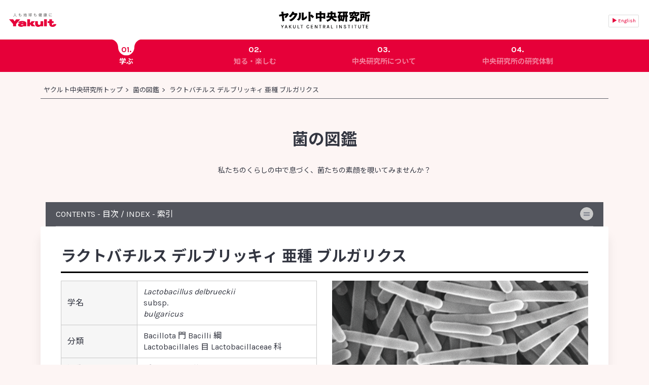

--- FILE ---
content_type: text/html; charset=UTF-8
request_url: https://institute.yakult.co.jp/bacteria/4246/
body_size: 39866
content:
<!DOCTYPE html>
<html lang="ja" prefix="og: http://ogp.me/ns# fb: http://ogp.me/ns/fb#">
<head>
<meta http-equiv="X-UA-Compatible" content="IE=edge">
<meta charset="UTF-8">
<title>ラクトバチルス デルブリッキィ 亜種 ブルガリクス  | 菌の図鑑 | ヤクルト中央研究所</title>
<meta name="description" content="私たちのくらしの中で息づく、菌たちの素顔を覗いてみませんか？">
<meta name="viewport" content="width=640,user-scalable=no,target-densitydpi=device-dpi">
<meta name="format-detection" content="telephone=no">
<link rel="shortcut icon" type="image/vnd.microsoft.ico" href="/favicon.ico">
<link rel="preconnect" href="https://fonts.googleapis.com">
<link rel="preconnect" href="https://fonts.gstatic.com" crossorigin>
<link href="//fonts.googleapis.com/css2?family=Karla:wght@300;400;700&family=Noto+Sans+JP:wght@400;700&family=Noto+Serif+JP:wght@400;700&display=swap" rel="stylesheet">
<link rel="stylesheet" href="//maxcdn.bootstrapcdn.com/font-awesome/4.5.0/css/font-awesome.min.css">
<link rel="stylesheet" type="text/css" href="/shared/css/swiper.min.css">
<link rel="stylesheet" type="text/css" href="/shared/css/common.css">
<link rel="stylesheet" type="text/css" href="/shared/css/selectordie.css">
<link rel="stylesheet" type="text/css" media="print" href="/shared/css/print.css">
<!-- Google tag (gtag.js) -->
<script async src="https://www.googletagmanager.com/gtag/js?id=G-BSFPVCD6H7"></script>
<script>
window.dataLayer = window.dataLayer || [];
function gtag(){dataLayer.push(arguments);}
gtag('js', new Date());
gtag('config', 'G-BSFPVCD6H7');
</script>
<!-- Google tag (gtag.js) -->
<script async src="https://www.googletagmanager.com/gtag/js?id=UA-75655798-1"></script>
<script>
window.dataLayer = window.dataLayer || [];
function gtag(){dataLayer.push(arguments);}
gtag('js', new Date());
gtag('config', 'UA-75655798-1');
</script>
<!-- [ Open Graph Protocol ] -->
<meta property="og:locale" content="ja_jp">
<meta property="og:type" content="article">
<meta property="og:title" content="ラクトバチルス デルブリッキィ 亜種 ブルガリクス  - 菌の図鑑 - ヤクルト中央研究所">
<meta property="og:site_name" content="ヤクルト中央研究所">
<meta property="og:url" content="https://institute.yakult.co.jp/bacteria/4246/">
<meta property="og:description" content=" ブルガリクス菌と不老長寿説 　この菌を始めて発見したのはブルガリア出身の医学部...">
<meta property="og:image" content="https://institute.yakult.co.jp/bacteria/LactobacillusDelbrueckii.png">
<!-- /[ Open Graph Protocol ] -->
</head>
<body class="pageBacteriaDetail">
<div id="top" class="container">
<!-- [Header] -->
<header class="siteHeader">
<div class="inner">
<p class="ttl"><a href="/"><img src="/shared/img/ico_yakult_02.png" alt="ヤクルト中央研究所 YAKULT CENTRAL INSTITUTE"></a></p>
<p class="logo"><img src="/shared/img/ico_yakult_01.png" alt="ヤクルト"></p>
<nav class="headerNav">
<p class="spMenu"><a href=""><span></span><span></span><span></span></a></p>
<p class="spTit"></p>
<ol>
<li class="current"><p>01.<strong>学ぶ</strong></p>
<div class="headerNavChild">
<ul>
<li><a href="https://www.youtube.com/channel/UCX8yw8SBLw8ikH-Etcb__Ag" target="_blank">ヤクルト中央研究所科学チャンネル</a></li>
<li><a href="/feature/">ヤクルト健康コラム</a></li>
<li><a href="/dictionary/">健康用語の基礎知識</a></li>
<li><a href="/bacteria/">菌の図鑑</a></li>
</ul>
</div>
</li>
<li><p>02.<strong>知る・楽しむ</strong></p>
<div class="headerNavChild">
<ul>
<li><a href="https://www.yakult.co.jp/shirotakinenkan/" target="_blank">代田記念館</a></li>
<li><a href="/experience/program/">企業訪問プログラム</a></li>
</ul>
</div>
</li>
<li><p>03.<strong>中央研究所について</strong></p>
<div class="headerNavChild">
<ul>
<li><a href="/about/">中央研究所の概要</a></li>
<li><a href="/about/history/">主な研究成果</a></li>
<li><a href="/about/csr/">CSR活動</a></li>
</ul>
</div>
</li>
<li><p>04.<strong>中央研究所の研究体制</strong></p>
<div class="headerNavChild">
<ul>
<li><a href="/organization/">組織構成と役割</a></li>
<li><a href="/organization/qau/">信頼性保証室</a></li>
<li><a href="/organization/basic/">基盤研究所</a></li>
<li><a href="/organization/microorganism/">微生物研究所</a></li>
<li><a href="/organization/food/">食品研究所</a></li>
<li><a href="/organization/pharmaceutical/">医薬品研究所</a></li>
<li><a href="/organization/cosmetics/">化粧品研究所</a></li>
<li><a href="/organization/safety/">安全性研究所</a></li>
<li><a href="/organization/analysis/">分析試験研究所</a></li>
<li><a href="/organization/europe/">非営利法人ヤクルト本社ヨーロッパ研究所</a></li>
</ul>
</div>
</li>
</ol>
</nav>
<ul class="headerLang">
<!-- <li class="jp"><a href="/">日本語</a></li> -->
<li class="en"><a href="/en/">▶ English</a></li>
</ul>
<!-- /.inner --></div>
<!-- /.siteHeader --></header>
<!-- /[Header] -->
<div class="modBreadcrumbs">
<div class="inner">
<ul>
<li><a href="/">ヤクルト中央研究所トップ</a></li>
<li><a href="/bacteria/">菌の図鑑</a></li>
<li>ラクトバチルス デルブリッキィ 亜種 ブルガリクス </li>
</mt:If>
</ul>
</div>
<!--/.modBreadcrumbs--></div>
<main>
<div class="modPageHeader">
<p class="modHeading1">菌の図鑑</p>
<div class="modLead">
<p>私たちのくらしの中で息づく、菌たちの素顔を覗いてみませんか？</p>
</div>
<!--/.modPageHeader--></div>
<div class="blockBacteriaNav">
<a href="javascript:void(0)" class="btn"><span></span><span></span><span></span></a>
<div class="navWrapper">
<div class="navHeader">
<h2 class="heading"><span class="contents">CONTENTS - 目次</span><span class="separate"> / </span><span class="index">INDEX - 索引</span></h2>
<!-- /.navHeader --></div>
<div class="navBody">
<div class="contentsList">
<h3 class="spHeading" id="anchor1"><strong>CONTENTS - 目次</strong> <span><a href="#anchor2">INDEX - 索引</a></span></h3>
<ul>
<li><a href="/bacteria/">菌の図鑑コンテンツについて</a></li>
<li><a href="/bacteria/size.php">細菌の大きさ</a></li>
<li class="cate"><span>細菌の名前</span>
<ul>
<li><a href="/bacteria/name/01.php">細菌の分類と名称について</a></li>
<li><a href="/bacteria/name/02.php">細菌の命名に関するルール</a></li>
</ul>
</li>
<li class="cate"><span>各論</span>
<ul>
<li><a href="/bacteria/contents/01/">発酵食品に関わる菌</a></li>
<li><a href="/bacteria/contents/02/">病原性を持つ菌</a></li>
<li><a href="/bacteria/contents/03/">環境に関わる菌</a></li>
<li><a href="/bacteria/contents/04/">ヒトや動物と共生する菌</a></li>
<li><a href="/bacteria/contents/05/">ヤクルトが発見および機能解明に関わった菌</a></li>
<li><a href="/bacteria/contents/extra/">腸内フローラにおける未知菌探索の取り組みーヤクルト中央研究所編ー</a></li>
</ul>
</li>
<li><a href="/bacteria/note.php">用語解説</a></li>
</ul>
<!-- /.contentsList --></div>
<ul class="navSwitch">
<li><a href="javascript:void(0)" class="ja isActive">カタカナ</a></li>
<li><a href="javascript:void(0)" class="en">学名</a></li>
</ul>
<div class="titleListWrapper">
<h3 class="spHeading" id="anchor2"><strong>INDEX - 索引</strong> <span><a href="#anchor1">CONTENTS - 目次</a></span></h3>
<div class="titleList ja isActive">
<dl>
<dt id="cat">[ア行]</dt>
<dd><a href="/bacteria/4261/">アシダミノコッカス ファーメンタンス</a></dd>
<dd><a href="/bacteria/4198/">アシディチオバチルス チオオキシダンス</a></dd>
<dd><a href="/bacteria/5463/">アッカーマンシア ムシニフィラ</a></dd>
<dd><a href="/bacteria/4200/">アリスティペス インディスティンクタス</a></dd>
<dd><a href="/bacteria/4201/">エシェリヒア コリ</a></dd>
<dd><a href="/bacteria/4202/">エンテロコッカス フェカーリス</a></dd>
<dd><a href="/bacteria/4203/">オドリバクター ラネウス</a></dd>
<dt id="cat1">[カ行]</dt>
<dd><a href="/bacteria/4204/">カンピロバクター ジェジュニ</a></dd>
<dd><a href="/bacteria/4234/">キューティバクテリウム アクネス</a></dd>
<dd><a href="/bacteria/4263/">クリステンセネラ ミヌタ</a></dd>
<dd><a href="/bacteria/4206/">クロストリジウム パーフリンジェンス</a></dd>
<dd><a href="/bacteria/4205/">クロストリディオイデス ディフィシル</a></dd>
<dd><a href="/bacteria/4266/">コリンセラ アエロファシエンス</a></dd>
<dd><a href="/bacteria/4207/">コリンセラ タナカエイ</a></dd>
<dt id="cat2">[サ行]</dt>
<dd><a href="/bacteria/4208/">サクシナティモナス ヒッペイ</a></dd>
<dd><a href="/bacteria/4209/">サテレラ パルビルブラ</a></dd>
<dd><a href="/bacteria/4210/">サルモネラ エンテリカ</a></dd>
<dd><a href="/bacteria/4211/">シュードモナス エルギノーザ</a></dd>
<dd><a href="/bacteria/4212/">スタフィロコッカス アウレウス</a></dd>
<dd><a href="/bacteria/4213/">スタフィロコッカス エピデルミディス</a></dd>
<dd><a href="/bacteria/4214/">ストレプトコッカス サーモフィルス</a></dd>
<dd><a href="/bacteria/4215/">ストレプトコッカス ミュータンス</a></dd>
<dd><a href="/bacteria/4216/">スラッキア ピリフォルミス</a></dd>
<dd><a href="/bacteria/4241/">セカンディラクトバチルス オドラティトフイ</a></dd>
<dd><a href="/bacteria/4217/">セグメンテッド フィラメンタス バクテリア</a></dd>
<dd><a href="/bacteria/4274/">セガテラ コプリ</a></dd>
<dt id="cat3">[タ行]</dt>
<dd><a href="/bacteria/4218/">ディアリスター サクシナティフィラス</a></dd>
<dd><a href="/bacteria/4265/">トマスクラベリア ラモーサ</a></dd>
<dt id="cat4">[ナ行]</dt>
<dd><a href="/bacteria/4219/">ニトロスピラ モスコヴィエンシス</a></dd>
<dd><a href="/bacteria/4220/">ニトロソモナス ユーロピア</a></dd>
<dd><a href="/bacteria/4221/">ニトロバクター ウィノグラドスキイ</a></dd>
<dt id="cat5">[ハ行]</dt>
<dd><a href="/bacteria/4222/">バクテロイデス オレイシプレヌス</a></dd>
<dd><a href="/bacteria/4223/">バクテロイデス クラルス</a></dd>
<dd><a href="/bacteria/4224/">バクテロイデス フラクサス</a></dd>
<dd><a href="/bacteria/4267/">バクテロイデス フラジリス</a></dd>
<dd><a href="/bacteria/4225/">バチルス セレウス</a></dd>
<dd><a href="/bacteria/4229/">バルネシエラ インテスティニホミニス</a></dd>
<dd><a href="/bacteria/4226/">パラサテレラ エクスクレメンティホミニス</a></dd>
<dd><a href="/bacteria/6839/">パラサテレラ セクンダ</a></dd>
<dd><a href="/bacteria/4227/">パラプレボテラ キシラニフィラ</a></dd>
<dd><a href="/bacteria/4228/">パラプレボテラ クララ</a></dd>
<dd><a href="/bacteria/6843/">ビフィドバクテリウム アドレセンティス</a></dd>
<dd><a href="/bacteria/6838/">ビフィドバクテリウム シュードカテヌラータム</a></dd>
<dd><a href="/bacteria/4230/">ビフィドバクテリウム ビフィダム</a></dd>
<dd><a href="/bacteria/4231/">ビフィドバクテリウム ブレーべ</a></dd>
<dd><a href="/bacteria/4232/">ビフィドバクテリウム モンゴリエンセ</a></dd>
<dd><a href="/bacteria/6855/">ビフィドバクテリウム ロンガム 亜種 インファンティス</a></dd>
<dd><a href="/bacteria/4268/">ビフィドバクテリウム  ロンガム 亜種 ロンガム</a></dd>
<dd><a href="/bacteria/4233/">ビブリオ パラヘモリティクス</a></dd>
<dd><a href="/bacteria/4269/">フィーカリバクテリウム プラウスニッツイ</a></dd>
<dd><a href="/bacteria/4270/">フシカテニバクター  サッカリボランス</a></dd>
<dd><a href="/bacteria/4272/">フソバクテリウム バリウム</a></dd>
<dd><a href="/bacteria/4271/">ブチリシコッカス フィーシホミニス</a></dd>
<dd><a href="/bacteria/4273/">ブラウティア コッコイデス</a></dd>
<dd><a href="/bacteria/4235/">ヘリコバクター ピロリ</a></dd>
<dd><a href="/bacteria/4275/">ベイロネラ パルブラ</a></dd>
<dt id="cat6">[マ行]</dt>
<dd><a href="/bacteria/4236/">メガモナス ファニフォーミス</a></dd>
<dt id="cat8">[ラ行]</dt>
<dd><a href="/bacteria/4242/">ラクチカゼイバチルス カゼイ／パラカゼイ</a></dd>
<dd><a href="/bacteria/4247/">ラクチプランチバチルス プランタルム</a></dd>
<dd><a href="/bacteria/4237/">ラクトコッカス ラクチス</a></dd>
<dd><a href="/bacteria/4238/">ラクトバチルス アシドフィルス</a></dd>
<dd><a href="/bacteria/4246/">ラクトバチルス デルブリッキィ 亜種 ブルガリクス </a></dd>
<dd><a href="/bacteria/4244/">リコリラクトバチルス キャピラタス</a></dd>
<dd><a href="/bacteria/4239/">リジラクトバチルス イクイ</a></dd>
<dd><a href="/bacteria/4240/">レンチラクトバチルス オータキエンシス</a></dd>
<dd><a href="/bacteria/4243/">レンチラクトバチルス キソネンシス</a></dd>
<dd><a href="/bacteria/4245/">レンチラクトバチルス スンキイ</a></dd>
<dd><a href="/bacteria/4248/">レンチラクトバチルス ラピ</a></dd>
<dd><a href="/bacteria/4249/">ロドコッカス ゾフィ</a></dd>
</dl>
<!-- /.titleList --></div>
<div class="titleList en">
<ul>
<li><a href="/bacteria/4261/">Acidaminococcus fermentans</a></li>
<li><a href="/bacteria/4198/">Acidithiobacillus thiooxidans</a></li>
<li><a href="/bacteria/5463/">Akkermansia muciniphila</a></li>
<li><a href="/bacteria/4200/">Alistipes indistinctus</a></li>
<li><a href="/bacteria/4225/">Bacillus cereus</a></li>
<li><a href="/bacteria/4223/">Bacteroides clarus</a></li>
<li><a href="/bacteria/4224/">Bacteroides fluxus</a></li>
<li><a href="/bacteria/4267/">Bacteroides fragilis</a></li>
<li><a href="/bacteria/4222/">Bacteroides oleiciplenus</a></li>
<li><a href="/bacteria/4229/">Barnesiella intestinihominis</a></li>
<li><a href="/bacteria/6843/">Bifidobacterium adolescentis</a></li>
<li><a href="/bacteria/4230/">Bifidobacterium bifidum</a></li>
<li><a href="/bacteria/4231/">Bifidobacterium breve</a></li>
<li><a href="/bacteria/6855/">Bifidobacterium longum subsp. infantis</a></li>
<li><a href="/bacteria/4268/">Bifidobacterium longum subsp. longum</a></li>
<li><a href="/bacteria/4232/">Bifidobacterium mongoliense</a></li>
<li><a href="/bacteria/6838/">Bifidobacterium pseudocatenulatum</a></li>
<li><a href="/bacteria/4273/">Blautia coccoides</a></li>
<li><a href="/bacteria/4271/">Butyricicoccus faecihominis</a></li>
<li><a href="/bacteria/4204/">Campylobacter jejuni</a></li>
<li><a href="/bacteria/4217/">Candidatus Arthromitus ratti</a></li>
<li><a href="/bacteria/4263/">Christensenella minuta</a></li>
<li><a href="/bacteria/4205/">Clostridioides difficile</a></li>
<li><a href="/bacteria/4206/">Clostridium perfringens</a></li>
<li><a href="/bacteria/4266/">Collinsella aerofaciens</a></li>
<li><a href="/bacteria/4207/">Collinsella tanakaei</a></li>
<li><a href="/bacteria/4234/">Cutibacterium acnes</a></li>
<li><a href="/bacteria/4218/">Dialister succinatiphilus</a></li>
<li><a href="/bacteria/4202/">Enterococcus faecalis</a></li>
<li><a href="/bacteria/4201/">Escherichia coli</a></li>
<li><a href="/bacteria/4269/">Faecalibacterium prausnitzii</a></li>
<li><a href="/bacteria/4270/">Fusicatenibacter saccharivorans</a></li>
<li><a href="/bacteria/4272/">Fusobacterium varium</a></li>
<li><a href="/bacteria/4235/">Helicobacter pylori</a></li>
<li><a href="/bacteria/4242/">Lacticaseibacillus casei / paracasei</a></li>
<li><a href="/bacteria/4247/">Lactiplantibacillus plantarum</a></li>
<li><a href="/bacteria/4238/">Lactobacillus acidophilus</a></li>
<li><a href="/bacteria/4246/">Lactobacillus delbrueckii subsp. bulgaricus</a></li>
<li><a href="/bacteria/4237/">Lactococcus lactis</a></li>
<li><a href="/bacteria/4243/">Lentilactobacillus kisonensis</a></li>
<li><a href="/bacteria/4240/">Lentilactobacillus otakiensis</a></li>
<li><a href="/bacteria/4248/">Lentilactobacillus rapi</a></li>
<li><a href="/bacteria/4245/">Lentilactobacillus sunkii</a></li>
<li><a href="/bacteria/4239/">Ligilactobacillus equi</a></li>
<li><a href="/bacteria/4244/">Liquorilactobacillus capillatus</a></li>
<li><a href="/bacteria/4236/">Megamonas funiformis</a></li>
<li><a href="/bacteria/4221/">Nitrobacter winogradskyi</a></li>
<li><a href="/bacteria/4220/">Nitrosomonas europaea</a></li>
<li><a href="/bacteria/4219/">Nitrospira moscoviensis</a></li>
<li><a href="/bacteria/4203/">Odoribacter laneus</a></li>
<li><a href="/bacteria/4228/">Paraprevotella clara</a></li>
<li><a href="/bacteria/4227/">Paraprevotella xylaniphila</a></li>
<li><a href="/bacteria/4226/">Parasutterella excrementihominis</a></li>
<li><a href="/bacteria/6839/">Parasutterella secunda</a></li>
<li><a href="/bacteria/4211/">Pseudomonas aeruginosa</a></li>
<li><a href="/bacteria/4249/">Rhodococcus zopfii</a></li>
<li><a href="/bacteria/4210/">Salmonella enterica</a></li>
<li><a href="/bacteria/4241/">Secundilactobacillus odoratitofui</a></li>
<li><a href="/bacteria/4274/">Segatella copri</a></li>
<li><a href="/bacteria/4216/">Slackia piriformis</a></li>
<li><a href="/bacteria/4212/">Staphylococcus aureus</a></li>
<li><a href="/bacteria/4213/">Staphylococcus epidermidis</a></li>
<li><a href="/bacteria/4215/">Streptococcus mutans</a></li>
<li><a href="/bacteria/4214/">Streptococcus thermophilus</a></li>
<li><a href="/bacteria/4208/">Succinatimonas hippei</a></li>
<li><a href="/bacteria/4209/">Sutterella parvirubra</a></li>
<li><a href="/bacteria/4265/">Thomasclavelia ramosa</a></li>
<li><a href="/bacteria/4275/">Veillonella parvula</a></li>
<li><a href="/bacteria/4233/">Vibrio parahaemolyticus</a></li>
</ul>
<!-- /.titleList --></div>
<!-- /.titleListWrapper --></div>
<!--/.navBody --></div>
<!--/.navWrapper --></div>
<!--/.blockBacteriaNav --></div>

<div class="mainInner">
<article>
<section class="modSection">
<h1 class="modHeading0">ラクトバチルス デルブリッキィ 亜種 ブルガリクス </h1>
<div class="modGrid2 modPhotoPos even">
<div class="grid">
<figure class="modFigure">
<img src="/bacteria/LactobacillusDelbrueckii.png" alt="ラクトバチルス デルブリッキィ 亜種 ブルガリクス ">
</figure>
</div>
<div class="grid">
<div class="tbl">
<table>
<tr>
<th>学名</th>
<td><em>Lactobacillus delbrueckii <address style="font-style:normal;">subsp.</address> bulgaricus</em></td>
</tr>
<tr>
<th>分類</th>
<td>Bacillota 門 Bacilli 綱<br> Lactobacillales 目 Lactobacillaceae 科</td>
</tr>
<tr>
<th>通称</th>
<td>ブルガリクス菌</td>
</tr>
<tr>
<th>形状</th>
<td>桿菌</td>
</tr>
<tr>
<th>分布</th>
<td>酪農製品</td>
</tr>
<tr>
<th>発見</th>
<td>1905年</td>
</tr>
<tr>
<th>発見者</th>
<td>スタメン・グリゴロフ（ブルガリア）</td>
</tr>
</table>
<!--/.tbl--></div>
</div>
<!-- /.modGrid2 --></div>
</section>
<section>
<h2>ブルガリクス菌と不老長寿説</h2>
<p>　この菌を始めて発見したのはブルガリア出身の医学部生であったスタメン・グリゴロフです。グリゴロフはブルガリア地方で多く食されているヨーグルトの中に、細長い形をした菌がいることを苦労して突き止め、バチルス ブルガリクスと命名しました。ブルガリクスとはその名の通りブルガリアの、という意味です。現在の分類ではラクトバチルス デルブリッキィの一亜種となっています。</p>
<p>　一方その数年後、ロシア生まれのノーベル医学生理学賞受賞のイリア・メチニコフは「ヨーグルトによる不老長寿説」を提唱しました。ブルガリアに長寿者が多いのはそこに住む人々がヨーグルトを毎日大量に摂っているからで、ヨーグルト中の乳酸菌が腸内にすみついて、腸の腐敗を防いでいるためである、というものです。この説により、ブルガリアヨーグルトは一躍脚光を浴び、ヨーロッパ諸国にヨーグルトが広まるきっかけとなりました。その後、ブルガリクス菌はヒトの腸内に定着しないことがわかりこの説もいったんは否定されましたが、ヨーグルトの保健効果を科学的にとらえようとした先見性は、その後のプロバイオティクス研究に大きな影響をおよぼしたとして、再評価されています。</p>
</section>
<section>
<h2>代表的なヨーグルト菌</h2>
<p>　この菌の生息場所は、ヨーグルトやチーズなどの酪農製品に限定されます。乳中で生育し続けてきたためでしょうか、乳の中にしか含まれない「乳糖」を好んでえさとし、その他の糖はほとんど利用できません。ストレプトコッカス サーモフィルスと共存している場合がほとんどで、それはサーモフィルス菌が作り出す「蟻酸」が、ブルガリクス菌の生育に必要だからです。また、ブルガリクス菌はヨーグルトらしい風味の元である「アセトアルデヒド」を多く産生します。まさに、ヨーグルト菌の代表であるといえるでしょう。</p>
<p align="right"><small>（2023年6月時点）</small></p>
</section>
<section class="modSection" id="blockBacteriaInterests">
<div class="modGrid2 modPhotoPos">
<div class="grid">
<h2 class="modHeading2">“ラクトバチルス デルブリッキィ 亜種 ブルガリクス ”の関心度</h2>
<div class="modTxt">
<p>「ラクトバチルス デルブリッキィ 亜種 ブルガリクス 」の関心度を過去90日間のページビューを元に集計しています。</p>
<!-- /.modTxt --></div>
<!-- /.grid --></div>
<div class="grid">
<div class="modChartCaption">
<canvas id="myChart" ></canvas>
<p class="ago">3か月前</p>
<p class="today">今日</p>
</div>
<!-- /.grid --></div>
<!-- /.modGrid2 --></div>
</section>
<section class="modSection">
<h2 class="modHeading2">菌の図鑑関心度ランキング</h2>
<div class="modRank">
<ol>
<li>
<dl>
<dt>1位</dt>
<dd><a href="/bacteria/4202" title="エンテロコッカス フェカーリス">エンテロコッカス フェカーリス</a></dd>
</dl>
</li>
<li>
<dl>
<dt>2位</dt>
<dd><a href="/bacteria/4238" title="ラクトバチルス アシドフィルス">ラクトバチルス アシドフィルス</a></dd>
</dl>
</li>
<li>
<dl>
<dt>3位</dt>
<dd><a href="/bacteria/5463" title="アッカーマンシア ムシニフィラ">アッカーマンシア ムシニフィラ</a></dd>
</dl>
</li>
<li>
<dl>
<dt>4位</dt>
<dd><a href="/bacteria/4267" title="バクテロイデス フラジリス">バクテロイデス フラジリス</a></dd>
</dl>
</li>
<li>
<dl>
<dt>5位</dt>
<dd><a href="/bacteria/4234" title="キューティバクテリウム アクネス">キューティバクテリウム アクネス</a></dd>
</dl>
</li>
<li>
<dl>
<dt>6位</dt>
<dd><a href="/bacteria/4225" title="バチルス セレウス">バチルス セレウス</a></dd>
</dl>
</li>
<li>
<dl>
<dt>7位</dt>
<dd><a href="/bacteria/4214" title="ストレプトコッカス サーモフィルス">ストレプトコッカス サーモフィルス</a></dd>
</dl>
</li>
<li>
<dl>
<dt>8位</dt>
<dd><a href="/bacteria/4242" title="ラクチカゼイバチルス カゼイ／パラカゼイ">ラクチカゼイバチルス カゼイ／パラカゼイ</a></dd>
</dl>
</li>
<li>
<dl>
<dt>9位</dt>
<dd><a href="/bacteria/4204" title="カンピロバクター ジェジュニ">カンピロバクター ジェジュニ</a></dd>
</dl>
</li>
<li>
<dl>
<dt>10位</dt>
<dd><a href="/bacteria/4213" title="スタフィロコッカス エピデルミディス">スタフィロコッカス エピデルミディス</a></dd>
</dl>
</li>
</ol>
<!--/.modRank--></div>
</section>
<div class="blockBacteriaNav">
<a href="javascript:void(0)" class="btn"><span></span><span></span><span></span></a>
<div class="navWrapper">
<div class="navHeader">
<h2 class="heading"><span class="contents">CONTENTS - 目次</span><span class="separate"> / </span><span class="index">INDEX - 索引</span></h2>
<!-- /.navHeader --></div>
<div class="navBody">
<div class="contentsList">
<h3 class="spHeading" id="anchor3"><strong>CONTENTS - 目次</strong> <span><a href="#anchor4">INDEX - 索引</a></span></h3>
<ul>
<li><a href="/bacteria/">菌の図鑑コンテンツについて</a></li>
<li><a href="/bacteria/size.php">細菌の大きさ</a></li>
<li class="cate"><span>細菌の名前</span>
<ul>
<li><a href="/bacteria/name/01.php">細菌の分類と名称について</a></li>
<li><a href="/bacteria/name/02.php">細菌の命名に関するルール</a></li>
</ul>
</li>
<li class="cate"><span>各論</span>
<ul>
<li><a href="/bacteria/contents/01/">発酵食品に関わる菌</a></li>
<li><a href="/bacteria/contents/02/">病原性を持つ菌</a></li>
<li><a href="/bacteria/contents/03/">環境に関わる菌</a></li>
<li><a href="/bacteria/contents/04/">ヒトや動物と共生する菌</a></li>
<li><a href="/bacteria/contents/05/">ヤクルトが発見および機能解明に関わった菌</a></li>
<li><a href="/bacteria/contents/extra/">腸内フローラにおける未知菌探索の取り組みーヤクルト中央研究所編ー</a></li>
</ul>
</li>
<li><a href="/bacteria/note.php">用語解説</a></li>
</ul>
<!-- /.contentsList --></div>
<ul class="navSwitch">
<li><a href="javascript:void(0)" class="ja isActive">カタカナ</a></li>
<li><a href="javascript:void(0)" class="en">学名</a></li>
</ul>
<div class="titleListWrapper">
<h3 class="spHeading" id="anchor4"><strong>INDEX - 索引</strong> <span><a href="#anchor3">CONTENTS - 目次</a></span></h3>
<div class="titleList ja isActive">
<dl>
<dt id="cat">[ア行]</dt>
<dd><a href="/bacteria/4261/">アシダミノコッカス ファーメンタンス</a></dd>
<dd><a href="/bacteria/4198/">アシディチオバチルス チオオキシダンス</a></dd>
<dd><a href="/bacteria/5463/">アッカーマンシア ムシニフィラ</a></dd>
<dd><a href="/bacteria/4200/">アリスティペス インディスティンクタス</a></dd>
<dd><a href="/bacteria/4201/">エシェリヒア コリ</a></dd>
<dd><a href="/bacteria/4202/">エンテロコッカス フェカーリス</a></dd>
<dd><a href="/bacteria/4203/">オドリバクター ラネウス</a></dd>
<dt id="cat1">[カ行]</dt>
<dd><a href="/bacteria/4204/">カンピロバクター ジェジュニ</a></dd>
<dd><a href="/bacteria/4234/">キューティバクテリウム アクネス</a></dd>
<dd><a href="/bacteria/4263/">クリステンセネラ ミヌタ</a></dd>
<dd><a href="/bacteria/4206/">クロストリジウム パーフリンジェンス</a></dd>
<dd><a href="/bacteria/4205/">クロストリディオイデス ディフィシル</a></dd>
<dd><a href="/bacteria/4266/">コリンセラ アエロファシエンス</a></dd>
<dd><a href="/bacteria/4207/">コリンセラ タナカエイ</a></dd>
<dt id="cat2">[サ行]</dt>
<dd><a href="/bacteria/4208/">サクシナティモナス ヒッペイ</a></dd>
<dd><a href="/bacteria/4209/">サテレラ パルビルブラ</a></dd>
<dd><a href="/bacteria/4210/">サルモネラ エンテリカ</a></dd>
<dd><a href="/bacteria/4211/">シュードモナス エルギノーザ</a></dd>
<dd><a href="/bacteria/4212/">スタフィロコッカス アウレウス</a></dd>
<dd><a href="/bacteria/4213/">スタフィロコッカス エピデルミディス</a></dd>
<dd><a href="/bacteria/4214/">ストレプトコッカス サーモフィルス</a></dd>
<dd><a href="/bacteria/4215/">ストレプトコッカス ミュータンス</a></dd>
<dd><a href="/bacteria/4216/">スラッキア ピリフォルミス</a></dd>
<dd><a href="/bacteria/4241/">セカンディラクトバチルス オドラティトフイ</a></dd>
<dd><a href="/bacteria/4217/">セグメンテッド フィラメンタス バクテリア</a></dd>
<dd><a href="/bacteria/4274/">セガテラ コプリ</a></dd>
<dt id="cat3">[タ行]</dt>
<dd><a href="/bacteria/4218/">ディアリスター サクシナティフィラス</a></dd>
<dd><a href="/bacteria/4265/">トマスクラベリア ラモーサ</a></dd>
<dt id="cat4">[ナ行]</dt>
<dd><a href="/bacteria/4219/">ニトロスピラ モスコヴィエンシス</a></dd>
<dd><a href="/bacteria/4220/">ニトロソモナス ユーロピア</a></dd>
<dd><a href="/bacteria/4221/">ニトロバクター ウィノグラドスキイ</a></dd>
<dt id="cat5">[ハ行]</dt>
<dd><a href="/bacteria/4222/">バクテロイデス オレイシプレヌス</a></dd>
<dd><a href="/bacteria/4223/">バクテロイデス クラルス</a></dd>
<dd><a href="/bacteria/4224/">バクテロイデス フラクサス</a></dd>
<dd><a href="/bacteria/4267/">バクテロイデス フラジリス</a></dd>
<dd><a href="/bacteria/4225/">バチルス セレウス</a></dd>
<dd><a href="/bacteria/4229/">バルネシエラ インテスティニホミニス</a></dd>
<dd><a href="/bacteria/4226/">パラサテレラ エクスクレメンティホミニス</a></dd>
<dd><a href="/bacteria/6839/">パラサテレラ セクンダ</a></dd>
<dd><a href="/bacteria/4227/">パラプレボテラ キシラニフィラ</a></dd>
<dd><a href="/bacteria/4228/">パラプレボテラ クララ</a></dd>
<dd><a href="/bacteria/6843/">ビフィドバクテリウム アドレセンティス</a></dd>
<dd><a href="/bacteria/6838/">ビフィドバクテリウム シュードカテヌラータム</a></dd>
<dd><a href="/bacteria/4230/">ビフィドバクテリウム ビフィダム</a></dd>
<dd><a href="/bacteria/4231/">ビフィドバクテリウム ブレーべ</a></dd>
<dd><a href="/bacteria/4232/">ビフィドバクテリウム モンゴリエンセ</a></dd>
<dd><a href="/bacteria/6855/">ビフィドバクテリウム ロンガム 亜種 インファンティス</a></dd>
<dd><a href="/bacteria/4268/">ビフィドバクテリウム  ロンガム 亜種 ロンガム</a></dd>
<dd><a href="/bacteria/4233/">ビブリオ パラヘモリティクス</a></dd>
<dd><a href="/bacteria/4269/">フィーカリバクテリウム プラウスニッツイ</a></dd>
<dd><a href="/bacteria/4270/">フシカテニバクター  サッカリボランス</a></dd>
<dd><a href="/bacteria/4272/">フソバクテリウム バリウム</a></dd>
<dd><a href="/bacteria/4271/">ブチリシコッカス フィーシホミニス</a></dd>
<dd><a href="/bacteria/4273/">ブラウティア コッコイデス</a></dd>
<dd><a href="/bacteria/4235/">ヘリコバクター ピロリ</a></dd>
<dd><a href="/bacteria/4275/">ベイロネラ パルブラ</a></dd>
<dt id="cat6">[マ行]</dt>
<dd><a href="/bacteria/4236/">メガモナス ファニフォーミス</a></dd>
<dt id="cat8">[ラ行]</dt>
<dd><a href="/bacteria/4242/">ラクチカゼイバチルス カゼイ／パラカゼイ</a></dd>
<dd><a href="/bacteria/4247/">ラクチプランチバチルス プランタルム</a></dd>
<dd><a href="/bacteria/4237/">ラクトコッカス ラクチス</a></dd>
<dd><a href="/bacteria/4238/">ラクトバチルス アシドフィルス</a></dd>
<dd><a href="/bacteria/4246/">ラクトバチルス デルブリッキィ 亜種 ブルガリクス </a></dd>
<dd><a href="/bacteria/4244/">リコリラクトバチルス キャピラタス</a></dd>
<dd><a href="/bacteria/4239/">リジラクトバチルス イクイ</a></dd>
<dd><a href="/bacteria/4240/">レンチラクトバチルス オータキエンシス</a></dd>
<dd><a href="/bacteria/4243/">レンチラクトバチルス キソネンシス</a></dd>
<dd><a href="/bacteria/4245/">レンチラクトバチルス スンキイ</a></dd>
<dd><a href="/bacteria/4248/">レンチラクトバチルス ラピ</a></dd>
<dd><a href="/bacteria/4249/">ロドコッカス ゾフィ</a></dd>
</dl>
<!-- /.titleList --></div>
<div class="titleList en">
<ul>
<li><a href="/bacteria/4261/">Acidaminococcus fermentans</a></li>
<li><a href="/bacteria/4198/">Acidithiobacillus thiooxidans</a></li>
<li><a href="/bacteria/5463/">Akkermansia muciniphila</a></li>
<li><a href="/bacteria/4200/">Alistipes indistinctus</a></li>
<li><a href="/bacteria/4225/">Bacillus cereus</a></li>
<li><a href="/bacteria/4223/">Bacteroides clarus</a></li>
<li><a href="/bacteria/4224/">Bacteroides fluxus</a></li>
<li><a href="/bacteria/4267/">Bacteroides fragilis</a></li>
<li><a href="/bacteria/4222/">Bacteroides oleiciplenus</a></li>
<li><a href="/bacteria/4229/">Barnesiella intestinihominis</a></li>
<li><a href="/bacteria/6843/">Bifidobacterium adolescentis</a></li>
<li><a href="/bacteria/4230/">Bifidobacterium bifidum</a></li>
<li><a href="/bacteria/4231/">Bifidobacterium breve</a></li>
<li><a href="/bacteria/6855/">Bifidobacterium longum subsp. infantis</a></li>
<li><a href="/bacteria/4268/">Bifidobacterium longum subsp. longum</a></li>
<li><a href="/bacteria/4232/">Bifidobacterium mongoliense</a></li>
<li><a href="/bacteria/6838/">Bifidobacterium pseudocatenulatum</a></li>
<li><a href="/bacteria/4273/">Blautia coccoides</a></li>
<li><a href="/bacteria/4271/">Butyricicoccus faecihominis</a></li>
<li><a href="/bacteria/4204/">Campylobacter jejuni</a></li>
<li><a href="/bacteria/4217/">Candidatus Arthromitus ratti</a></li>
<li><a href="/bacteria/4263/">Christensenella minuta</a></li>
<li><a href="/bacteria/4205/">Clostridioides difficile</a></li>
<li><a href="/bacteria/4206/">Clostridium perfringens</a></li>
<li><a href="/bacteria/4266/">Collinsella aerofaciens</a></li>
<li><a href="/bacteria/4207/">Collinsella tanakaei</a></li>
<li><a href="/bacteria/4234/">Cutibacterium acnes</a></li>
<li><a href="/bacteria/4218/">Dialister succinatiphilus</a></li>
<li><a href="/bacteria/4202/">Enterococcus faecalis</a></li>
<li><a href="/bacteria/4201/">Escherichia coli</a></li>
<li><a href="/bacteria/4269/">Faecalibacterium prausnitzii</a></li>
<li><a href="/bacteria/4270/">Fusicatenibacter saccharivorans</a></li>
<li><a href="/bacteria/4272/">Fusobacterium varium</a></li>
<li><a href="/bacteria/4235/">Helicobacter pylori</a></li>
<li><a href="/bacteria/4242/">Lacticaseibacillus casei / paracasei</a></li>
<li><a href="/bacteria/4247/">Lactiplantibacillus plantarum</a></li>
<li><a href="/bacteria/4238/">Lactobacillus acidophilus</a></li>
<li><a href="/bacteria/4246/">Lactobacillus delbrueckii subsp. bulgaricus</a></li>
<li><a href="/bacteria/4237/">Lactococcus lactis</a></li>
<li><a href="/bacteria/4243/">Lentilactobacillus kisonensis</a></li>
<li><a href="/bacteria/4240/">Lentilactobacillus otakiensis</a></li>
<li><a href="/bacteria/4248/">Lentilactobacillus rapi</a></li>
<li><a href="/bacteria/4245/">Lentilactobacillus sunkii</a></li>
<li><a href="/bacteria/4239/">Ligilactobacillus equi</a></li>
<li><a href="/bacteria/4244/">Liquorilactobacillus capillatus</a></li>
<li><a href="/bacteria/4236/">Megamonas funiformis</a></li>
<li><a href="/bacteria/4221/">Nitrobacter winogradskyi</a></li>
<li><a href="/bacteria/4220/">Nitrosomonas europaea</a></li>
<li><a href="/bacteria/4219/">Nitrospira moscoviensis</a></li>
<li><a href="/bacteria/4203/">Odoribacter laneus</a></li>
<li><a href="/bacteria/4228/">Paraprevotella clara</a></li>
<li><a href="/bacteria/4227/">Paraprevotella xylaniphila</a></li>
<li><a href="/bacteria/4226/">Parasutterella excrementihominis</a></li>
<li><a href="/bacteria/6839/">Parasutterella secunda</a></li>
<li><a href="/bacteria/4211/">Pseudomonas aeruginosa</a></li>
<li><a href="/bacteria/4249/">Rhodococcus zopfii</a></li>
<li><a href="/bacteria/4210/">Salmonella enterica</a></li>
<li><a href="/bacteria/4241/">Secundilactobacillus odoratitofui</a></li>
<li><a href="/bacteria/4274/">Segatella copri</a></li>
<li><a href="/bacteria/4216/">Slackia piriformis</a></li>
<li><a href="/bacteria/4212/">Staphylococcus aureus</a></li>
<li><a href="/bacteria/4213/">Staphylococcus epidermidis</a></li>
<li><a href="/bacteria/4215/">Streptococcus mutans</a></li>
<li><a href="/bacteria/4214/">Streptococcus thermophilus</a></li>
<li><a href="/bacteria/4208/">Succinatimonas hippei</a></li>
<li><a href="/bacteria/4209/">Sutterella parvirubra</a></li>
<li><a href="/bacteria/4265/">Thomasclavelia ramosa</a></li>
<li><a href="/bacteria/4275/">Veillonella parvula</a></li>
<li><a href="/bacteria/4233/">Vibrio parahaemolyticus</a></li>
</ul>
<!-- /.titleList --></div>
<!-- /.titleListWrapper --></div>
<!--/.navBody --></div>
<!--/.navWrapper --></div>
<!--/.blockBacteriaNav --></div>

</article>
<!--/.mainInner--></div>
</main>
<!-- [Footer] -->
<div class="siteFooter">
<div class="inner">
<h1>CONTENTS MENU</h1>
<ol class="footerNav">
<li><p>知る・学ぶ</p>
<ul class="footerNavChild">
<li><a href="https://www.youtube.com/channel/UCX8yw8SBLw8ikH-Etcb__Ag" target="_blank">ヤクルト中央研究所科学チャンネル</a></li>
<li><a href="/feature/">ヤクルト健康コラム</a></li>
<li><a href="/dictionary/">健康用語の基礎知識</a></li>
<li><a href="/bacteria/">菌の図鑑</a></li>
</ul>
</li>
<li><p>体験する</p>
<ul class="footerNavChild">
<li><a href="https://www.yakult.co.jp/shirotakinenkan/" target="_blank">代田記念館</a></li>
<li><a href="/experience/program/">企業訪問プログラム</a></li>
</ul>
</li>
<li><p>中央研究所について</p>
<ul class="footerNavChild">
<li><a href="/about/">中央研究所の概要</a></li>
<li><a href="/about/history/">主な研究成果</a></li>
<li><a href="/about/csr/">CSR活動</a></li>
</ul>
</li>
<li><p>中央研究所の研究体制</p>
<ul class="headerNavChild">
<li><a href="/organization/">組織構成と役割</a></li>
<li><a href="/organization/qau/">信頼性保証室</a></li>
<li><a href="/organization/basic/">基盤研究所</a></li>
<li><a href="/organization/microorganism/">微生物研究所</a></li>
<li><a href="/organization/food/">食品研究所</a></li>
<li><a href="/organization/pharmaceutical/">医薬品研究所</a></li>
<li><a href="/organization/cosmetics/">化粧品研究所</a></li>
<li><a href="/organization/safety/">安全性研究所</a></li>
<li><a href="/organization/analysis/">分析試験研究所</a></li>
<li><a href="/organization/europe/">非営利法人ヤクルト本社ヨーロッパ研究所</a></li>
</ul>
</li>
</ol>
<p class="copyright"><small>Copyright &copy; Yakult Honsha Co.,Ltd. All Rights Reserved. Produced by Yakult Honsha Co.,Ltd.</small></p>
<p class="pagetop"><a href="#top">ページの先頭へ</a></p>
<!-- /.inner --></div>
<!-- /.siteFooter --></div>
<!-- /[Footer] -->
<!-- /.container --></div>
<!-- [ SCRIPTS ] -->
<script src="//code.jquery.com/jquery-2.1.4.min.js"></script>
<script src="/shared/js/libs/jquery.matchHeight.js"></script>
<script src="/shared/js/libs/jquery.transform2d.js"></script>
<script src="/shared/js/libs/selectordie.min.js"></script>
<script src="/shared/js/libs/masonry.pkgd.min.js"></script>
<script src="/shared/js/libs/swiper.min.js"></script>
<script src="/shared/js/libs/imagesloaded.pkgd.min.js"></script>
<script src="/shared/js/app.js"></script>
<!-- /[ SCRIPTS ] -->
<script src="/shared/js/libs/Chart.min.js"></script>
<script src="/shared/js/graph.js"></script>
<script src="/shared/js/entry_link.js"></script>
<script>
<!-- 
document.write('<img src="/api/bacteria_words_state.php?cID=4246" style="display:none;">');
// -->
$(function() {
new ViewChart('myChart','/api/bacteria_graph.php?cId=4246');
});
</script>
<!-- /[ SCRIPTS ] -->
</body>
</html>



--- FILE ---
content_type: text/css
request_url: https://institute.yakult.co.jp/shared/css/common.css
body_size: 109794
content:
@charset 'UTF-8';
/* ------------------------------ */
/* YAKULT						 */
/* ------------------------------ */
/* build by gulp				  */
/* ------------------------------ */
/* [Core] */
/* ------------------------------ */
/* Reset */
/* ------------------------------ */
/* Eric Meyer's Reset CSS v2.0 (http://meyerweb.com/eric/tools/css/reset/) */
html,
body,
div,
span,
applet,
object,
iframe,
h1,
h2,
h3,
h4,
h5,
h6,
p,
blockquote,
pre,
a,
abbr,
acronym,
address,
big,
cite,
code,
del,
dfn,
em,
img,
ins,
kbd,
q,
s,
samp,
small,
strike,
strong,
sub,
sup,
tt,
var,
b,
u,
i,
center,
dl,
dt,
dd,
ol,
ul,
li,
fieldset,
form,
label,
legend,
table,
caption,
tbody,
tfoot,
thead,
tr,
th,
td,
article,
aside,
canvas,
details,
embed,
figure,
figcaption,
footer,
header,
hgroup,
menu,
nav,
output,
ruby,
section,
summary,
time,
mark,
audio,
video {
	margin: 0;
	padding: 0;
	border: 0;
	vertical-align: baseline;
	font: inherit;
	font-style: normal;
	font-size: 100%;
}

article,
aside,
details,
figcaption,
figure,
footer,
header,
hgroup,
menu,
nav,
section {
	display: block;
}

body {
	line-height: 1;
}

ol,
ul {
	list-style: none;
}

blockquote,
q {
	quotes: none;
}

blockquote:before,
blockquote:after,
q:before,
q:after {
	content: '';
	content: none;
}

table {
	border-spacing: 0;
	border-collapse: collapse;
}

/*! normalize.css v3.0.1 | MIT License | git.io/normalize */
audio,
canvas,
progress,
video {
	display: inline-block;
	vertical-align: baseline;
}

audio:not([controls]) {
	display: none;
	height: 0;
}

[hidden],
template {
	display: none;
}

a {
	background: transparent;
}

a:active,
a:hover {
	outline: 0;
}

sub,
sup {
	position: relative;
	vertical-align: baseline;
	font-size: 75%;
	line-height: 0;
}

sup {
	top: -.5em;
}

sub {
	bottom: -.25em;
}

button,
input,
optgroup,
select,
textarea {
	margin: 0;
	color: inherit;
	font: inherit;
}

button {
	overflow: visible;
}

button,
select {
	text-transform: none;
}

button,
html input[type='button'],
input[type='reset'],
input[type='submit'] {
	cursor: pointer;

	-webkit-appearance: button;
}

button[disabled],
html input[disabled] {
	cursor: default;
}

input[type='checkbox'],
input[type='radio'] {
	box-sizing: border-box;
	padding: 0;
}

input[type='search'] {
	box-sizing: content-box;

	-webkit-appearance: textfield;
}

textarea {
	overflow: auto;
}

/* ------------------------------ */
/* Init */
/* ------------------------------ */
html {
	overflow-y: scroll;
	font-size: 62.5%;
}
@media only screen and (max-width: 640px) {
	html {
		-webkit-text-size-adjust: 100%;
		-moz-text-size-adjust: 100%;
		-ms-text-size-adjust: 100%;
		text-size-adjust: 100%;
	}
}

body {
	background: #fdf5f4;
	color: #333641;
	word-wrap: break-word;
	word-break: break-all;
	font-size: 1.6rem;
	font-family: 'Karla', 'Noto Sans JP', sans-serif;
	line-height: 1.5;
}
@media only screen and (max-width: 640px) {
	body {
		font-size: 2.4rem;
	}
}
@media print, screen and (min-width: 641px) {
	body {
		min-width: 1120px;
	}
}

html,
body {
	height: 100%;
	min-height: 100%;
}

a {
	text-decoration: underline;
}

a:link,
a:visited {
	color: #333641;
}

a:hover,
a:active {
	color: #333641;
	text-decoration: none;
}

h1,
h2,
h3,
h4,
h5,
h6 {
	font-weight: normal;
	line-height: 1.3;
}

*,
*:before,
*:after {
	box-sizing: border-box;
	max-height: 99999px;
	background: transparent;
	word-break: normal;
}

img {
	vertical-align: bottom;
}

img.fluidImg {
	width: 100%;
	height: auto;
}

strong {
	font-weight: bold;
}

::-webkit-input-placeholder {
	color: #c9c9c9;
}

::-moz-placeholder {
	color: #c9c9c9;
}

/* [Layout] */
/* ------------------------------ */
/* Global Header */
/* ------------------------------ */
.siteHeader {
	position: relative;
	z-index: 110;
	padding: 32px 0 10px;
	background-color: #ffffff;
}
@media print, screen and (min-width: 641px) {
	.siteHeader {
		padding: 22px 0 86px;
	}
	.pageHome .siteHeader {
		padding: 22px 0;
	}
}
.siteHeader .ttl {
	text-align: center;
	font-size: 0;
}
@media print, screen and (min-width: 641px) {
	.siteHeader .ttl {
		width: 1120px;
		margin: 0 auto;
	}
}
.siteHeader .ttl a {
	transition: opacity .2s ease-in-out;
}
.siteHeader .ttl a:hover {
	text-decoration: none;
	opacity: .7;
}
@media print, screen and (min-width: 641px) {
	.siteHeader .ttl a img {
		height: 34px;
	}
}
@media only screen and (max-width: 640px) {
	.siteHeader .ttl a {
		display: inline-block;
	}
	.siteHeader .ttl a img {
		width: 247px;
		height: 49px;
	}
}
.siteHeader .logo {
	position: absolute;
	top: 26px;
	left: 18px;
	font-size: 0;
}
@media only screen and (max-width: 640px) {
	.siteHeader .logo {
		top: 32px;
	}
}
.siteHeader .logo a {
	transition: opacity .2s ease-in-out;
}
.siteHeader .logo a:hover {
	text-decoration: none;
	opacity: .7;
}
.siteHeader.isActive .headerNav .spMenu a {
	border: none;
	background: #d3d3d4;
	box-shadow: inset 0 0 3px rgba(0, 0, 0, .23);
}
.siteHeader.isActive .headerNav .spMenu span {
	top: 37px;
	left: 27px;
	width: 28px;
	height: 2px;
	background: #535353;
}
.siteHeader.isActive .headerNav .spMenu span:nth-of-type(1) {
	-webkit-transform: rotate(-45deg);
	transform: rotate(-45deg);
}
.siteHeader.isActive .headerNav .spMenu span:nth-of-type(2) {
	opacity: 0;
}
.siteHeader.isActive .headerNav .spMenu span:nth-of-type(3) {
	-webkit-transform: rotate(45deg);
	transform: rotate(45deg);
}

@media print, screen and (min-width: 641px) {
	.headerNav {
		position: absolute;
		top: 78px;
		left: 0;
		width: 100%;
		padding-bottom: 0;
		background: #e60039;
		background: linear-gradient(to bottom, #e60039 0%, #e60039 64px, #ffffff 64px, #ffffff 100%);
		box-shadow: 0 0 0 rgba(0, 0, 0, 0);
		text-align: center;
		font-size: 1.4rem;
		transition: box-shadow .8s ease;
	}
	.headerNav .spMenu,
	.headerNav .spTit {
		display: none;
	}
	.headerNav ol {
		display: flex;
		overflow: hidden;
		width: 1120px;
		width: 1036px;
		margin: 0 auto;
		padding: 0 0 5px;

		justify-content: space-between;
	}
	.headerNav ol:after {
		display: block;
		clear: both;
		overflow: hidden;
		content: '';
	}
	.headerNav ol > li {
		position: relative;
		overflow: hidden;
		width: 24.5%;
		line-height: 2.2;
	}
	.headerNav ol > li:last-child {
		width: 26.5%;
	}
	.headerNav ol > li:first-child:before,
	.headerNav ol > li:after {
		position: absolute;
		top: 64px;
		right: 0;
		display: block;
		width: 1px;
		height: calc(100% - 64px);
		border-top: 25px solid #ffffff;
		border-bottom: 32px solid #ffffff;
		background-color: rgba(83, 85, 93, .5);
		content: '';
	}
	.headerNav ol > li:first-child:before {
		right: auto;
		left: 0;
	}
	.headerNav ol > li p {
		position: relative;
		z-index: 0;
		display: block;
		padding: 2px 0 0;
		color: #ffffff;
		font-weight: bold;
		font-size: 1.6rem;
		font-family: 'Karla', sans-serif;
		transition: color 2s ease;
	}
	.headerNav ol > li p:before {
		position: absolute;
		top: -1px;
		left: 50%;
		z-index: -1;
		display: block;
		width: 64px;
		height: 33px;
		margin-left: -32px;
		background: url(/shared/img/bg_header_01.png) center 0 no-repeat;
		background: url(/shared/img/bg_header_01.svg) center 0 no-repeat;
		background-size: 64px 33px;
		content: '';
		transition: all .5s ease-in-out;
		-webkit-transform: scale(0);
		transform: scale(0);
		-webkit-transform-origin: 50% 0;
		transform-origin: 50% 0;
	}
	.headerNav ol > li p strong {
		position: relative;
		display: block;
		margin-top: -8px;
		color: rgba(255, 255, 255, .5);
		font-size: 1.4rem;
		font-family: 'Karla', 'Noto Sans JP', sans-serif;
	}
	.headerNav ol > li a {
		color: rgba(83, 85, 93, .5);
		letter-spacing: -.05em;
		transition: all .5s ease-in-out;
	}
	.headerNav ol > li:hover {
		top: -6px;
		transition: all .5s ease-in-out;
	}
	.headerNav ol > li.current,
	.headerNav ol > li:hover {
		top: 0;
	}
	.headerNav ol > li.current p:before,
	.headerNav ol > li:hover p:before {
		-webkit-transform: scale(1);
		transform: scale(1);
	}
	.headerNav ol > li.current p,
	.headerNav ol > li:hover.isMoveEnd p {
		color: #e60039;
	}
	.headerNav ol > li.current p strong,
	.headerNav ol > li:hover.isMoveEnd p strong {
		color: #ffffff;
	}
	.headerNav ol > li.current a,
	.headerNav ol > li:hover.isMoveEnd a {
		color: #53555d;
	}
	.headerNav:hover {
		box-shadow: 0 20px 20px rgba(0, 0, 0, .16);
	}
	.headerNav:hover .headerNavChild {
		max-height: 1000px;
		transition: all .8s ease-out;
	}
}

@media only screen and (max-width: 640px) {
	.headerNav {
		margin-top: 20px;
	}
	.headerNav ol {
		position: absolute;
		top: 92px;
		left: 0;
		z-index: 50;
		overflow: hidden;
		width: 100%;
		max-height: 0;
		background: #fdf5f4;
		color: #ffffff;
		transition: all .5s ease-in-out;
	}
	.headerNav ol p {
		padding: 2.66667vw 0;
		background: #e60039;
		text-align: center;
		font-weight: bold;
		font-size: 0;
	}
	.headerNav ol p strong {
		font-size: 2.1rem;
	}
	.headerNav ol ul {
		display: flex;
		flex-direction: column;
		margin: -.8rem 0 0 -1.7rem;
		padding: 2.5rem;
	}
	.headerNav ol ul:after {
		display: block;
		clear: both;
		overflow: hidden;
		content: '';
	}
	.headerNav ol ul li {
		margin: .9rem 0 0 1.8rem;
		font-size: 2.4rem;
	}
	.headerNav ol ul li a {
		display: block;
		padding: 1rem;
	}
	.isActive .headerNav ol {
		max-height: 2000px;
	}
	.headerNav .spMenu {
		position: absolute;
		top: 52px;
		right: 25px;
		z-index: 100;
		transition: all .3s ease-in-out;
	}
	.headerNav .spMenu a {
		display: block;
		width: 81px;
		height: 81px;
		border-radius: 50%;
		background: #e60039;
		transition: all .3s ease-in-out;
	}
	.headerNav .spMenu span {
		position: absolute;
		top: 32px;
		left: 30px;
		display: block;
		width: 22px;
		height: 3px;
		background: #ffffff;
		transition: all .3s ease-in-out;
	}
	.headerNav .spMenu span:nth-of-type(2) {
		top: 39px;
	}
	.headerNav .spMenu span:nth-of-type(3) {
		top: 46px;
	}
	.headerNav .spTit {
		position: relative;
		z-index: 0;
		padding: 10px 0 16px;
		background-color: #e60039;
		color: #e60039;
		text-align: center;
		font-weight: bold;
		font-size: 3.2rem;
	}
	.pageHome .headerNav .spTit {
		display: none;
	}
}
@media only screen and (max-width: 640px) and (max-device-width: 480px) {
	.headerNav .spTit {
		padding-top: 10px;
	}
}

@media only screen and (max-width: 640px) {
	.pageHome .headerNav .spTit {
		display: none;
	}
	.headerNav .spTit span {
		position: absolute;
		top: -2px;
		left: 50%;
		z-index: -1;
		display: block;
		width: 160px;
		height: 80px;
		margin-left: -80px;
		background: url(/shared/img/bg_header_01.png) center 0 no-repeat;
		background: url(/shared/img/bg_header_01.svg) center 0 no-repeat;
		background-size: 120px auto;
		content: '';
	}
	.headerNav .spTit strong {
		display: block;
		color: #ffffff;
		font-size: 2.4rem;
	}
	.headerNav .spTit.isMove:before {
		-webkit-transform: scale(1);
		transform: scale(1);
	}
	.headerNav .spTit.isMoveEnd strong {
		color: #ffffff;
	}
}

@media print, screen and (min-width: 641px) {
	.headerNav .headerNavChild {
		overflow: hidden;
		max-height: 0;
		line-height: 1.4;
		transition: all .2s ease-out;
	}
	.headerNav .headerNavChild ul {
		padding: 17px 0 61px;
	}
	.headerNav .headerNavChild ul li {
		margin-top: 11px;
	}
}

/* Global Footer */
/* ------------------------------ */
.siteFooter {
	position: relative;
	background-color: #ffffff;
	box-shadow: 0 0 40px rgba(0, 0, 0, .08);
	color: #53555d;
}
@media only screen and (max-width: 640px) {
	.siteFooter {
		box-shadow: 0 0 3.5rem rgba(0, 0, 0, .16);
	}
}
.siteFooter .inner {
	padding: 10.3rem 0 3.5rem;
}
@media print, screen and (min-width: 641px) {
	.siteFooter .inner {
		width: 1120px;
		margin: 0 auto;
		padding: 60px 0;
	}
}
.siteFooter h1 {
	position: relative;
	z-index: 1;
	margin-bottom: 40px;
	text-align: center;
	font-size: 2.4rem;
	font-family: 'Karla', sans-serif;
}
@media only screen and (max-width: 640px) {
	.siteFooter h1 {
		display: none;
	}
}
.siteFooter .footerSocial {
	display: flex;
	margin-top: 80px;
	text-align: center;
	letter-spacing: -.40em;

	justify-content: center;
	align-items: center;
}
@media only screen and (max-width: 640px) {
	.siteFooter .footerSocial {
		margin-top: 0;
	}
}
.siteFooter .footerSocial li {
	display: block;
	margin: 0 32px;
}
@media print, screen and (min-width: 641px) {
	.siteFooter .footerSocial li {
		margin: 0 12px;
	}
}
.siteFooter .footerSocial li a {
	transition: opacity .2s ease-in-out;
}
.siteFooter .footerSocial li a:hover {
	text-decoration: none;
	opacity: .7;
}
@media print, screen and (min-width: 641px) {
	.siteFooter .footerSocial li a img {
		width: 24px;
		height: 24px;
	}
}
@media only screen and (max-width: 640px) {
	.siteFooter .footerSocial li a img {
		width: 4.1rem;
		height: 4.1rem;
	}
}
.siteFooter .copyright {
	margin-top: 10.3rem;
	text-align: center;
	font-weight: 300;
	font-size: 2.1rem;
	font-family: 'Karla', sans-serif;
}
@media print, screen and (min-width: 641px) {
	.siteFooter .copyright {
		margin-top: 20px;
		font-size: 1.2rem;
	}
}
@media only screen and (max-width: 640px) {
	.siteFooter .copyright {
		line-height: 1.2;
	}
}
.siteFooter .pagetop {
	position: fixed;
	right: 2.9rem;
	bottom: 2.9rem;
	z-index: 100;
	transition: -webkit-transform .3s ease;
	transition: transform .3s ease;
	transition: transform .3s ease, -webkit-transform .3s ease;
	-webkit-transform: translate3d(0, 15rem, 0);
	transform: translate3d(0, 15rem, 0);
}
.is-pagetop-active .siteFooter .pagetop {
	-webkit-transform: translate3d(0, 0, 0);
	transform: translate3d(0, 0, 0);
}
@media only screen and (max-width: 640px) {
	.siteFooter .pagetop {
		transition: bottom .2s ease;
	}
}
@media print, screen and (min-width: 641px) {
	.siteFooter .pagetop {
		right: 60px;
		bottom: 60px;
	}
}
.siteFooter .pagetop a {
	display: block;
	overflow: hidden;
	width: 8.2rem;
	height: 8.2rem;
	background: #dddddd url(/shared/img/ico_arrow_up.svg) no-repeat 50% 50%;
	background-size: 2.4rem auto;
	text-indent: 200%;
	white-space: nowrap;
	transition: opacity .2s ease-in-out;
}
.siteFooter .pagetop a:hover {
	text-decoration: none;
	opacity: .7;
}
@media print, screen and (min-width: 641px) {
	.siteFooter .pagetop a {
		width: 48px;
		height: 48px;
		background-size: 14px auto;
	}
}

.footerNav {
	display: flex;
	width: 100%;
	border-left: 1px solid #c3c4c6;
	text-align: center;
	letter-spacing: -.40em;
	font-size: 1.4rem;
	justify-content: space-between;
}
@media only screen and (max-width: 640px) {
	.footerNav {
		display: none;
	}
}
.footerNav > li {
	display: block;
	width: 24.5%;
	padding: 1px 0 40px;
	border-right: 1px solid #c3c4c6;
}
.footerNav > li:last-child {
	width: 26.5%;
}
.footerNav > li a {
	color: #333641;
}
.footerNav > li p {
	display: block;
	margin-top: 20px;
	letter-spacing: normal;
	font-weight: bold;
}
.footerNav ul {
	display: inline-block;
	margin-top: 11px;
	vertical-align: top;
	letter-spacing: normal;
	line-height: 1.4;
}
.footerNav ul li {
	margin-top: 9px;
}

/* Layout Base */
/* ------------------------------ */
.fixed {
	overflow: hidden;
	height: 1260px;
}

.container {
	position: relative;
}

main {
	position: relative;
	display: block;
	padding-bottom: 17.1rem;
	line-height: 1.8;
}
@media print, screen and (min-width: 641px) {
	main {
		width: 100%;
		padding-bottom: 100px;
	}
}
@media print, screen and (min-width: 641px) {
	.pageHome main {
		padding: 65px 0 0;
	}
}

.mainInner {
	padding: 28px;
	background: #ffffff;
	box-shadow: 0 1.8rem 5.2rem rgba(0, 0, 0, .08);
}
.mainInner.isNobg {
	padding: 0 28px;
	background: none;
	box-shadow: none;
}
@media print, screen and (min-width: 641px) {
	.mainInner {
		width: 1120px;
		margin: 0 auto;
		padding: 40px;
		border-radius: 3px;
		box-shadow: 0 20px 20px rgba(0, 0, 0, .08);
	}
	.mainInner.isNobg {
		padding: 0;
	}
}

.headerLang {
	position: absolute;
	top: 27px;
	right: 20px;
}
@media only screen and (max-width: 640px) {
	.headerLang {
		top: 5px;
	}
}
.headerLang li {
	display: inline-block;
	margin-left: 5px;
}
.headerLang li a {
	display: inline-block;
	padding: 4px 0;
	border: 1px solid #dddddd;
	border-radius: 2px;
	background: #ffffff;
	text-align: center;
	text-decoration: none;
}
@media only screen and (max-width: 640px) {
	.headerLang li a {
		width: 80px;
		font-size: 1.6rem;
	}
}
@media print, screen and (min-width: 641px) {
	.headerLang li a {
		width: 60px;
		font-size: 1rem;
	}
	.headerLang li a:hover {
		opacity: .7;
	}
}

.headerLang li.en a {
	color: #e60039;
}

.headerLang li.jp a {
	color: #e60039;
}

.htmlEn .headerLang li.en a {
	color: #e60039;
}

.htmlEn .headerLang li.jp a {
	color: #e60039;
}

.blockFeaturelLead {
	position: relative;
	width: 1120px;
	margin: 0 auto 75px;
}
@media only screen and (max-width: 640px) {
	.blockFeaturelLead {
		width: 100%;
	}
}
.blockFeaturelLead .unitHeader {
	margin: 0 10px;
}
.blockFeaturelLead .unitBody {
	position: relative;
	padding: 40px;
	background: #ffffff;
}
.blockFeaturelLead .unitBody .featureNav {
	margin: 38px 0 -1px;
	padding-bottom: 30px;
}
@media only screen and (max-width: 640px) {
	.blockFeaturelLead .unitBody .featureNav {
		display: none;
	}
}
.blockFeaturelLead .featureNav {
	position: relative;
	margin: 0 10px;
	padding: 0 30px;
	background: #53555d;
	color: #ffffff;
	font-size: 1.4rem;
	line-height: 1.2;
}
@media only screen and (max-width: 640px) {
	.blockFeaturelLead .featureNav {
		margin: 0 20px;
	}
}
.blockFeaturelLead .featureNav p {
	padding: 18px 0 15px;
}
@media only screen and (max-width: 640px) {
	.blockFeaturelLead .featureNav p {
		text-align: center;
		font-size: 2.6rem;
	}
}
.blockFeaturelLead .featureNav hr {
	position: absolute;
	top: 48px;
	right: 0;
	left: 0;
	width: calc(100% - 60px);
	height: 1px;
	margin: 0 auto -1px;
	padding: 0;
	border: 0;
	background: #87888e;
}
@media only screen and (max-width: 640px) {
	.blockFeaturelLead .featureNav hr {
		display: none;
	}
}
.blockFeaturelLead .featureNav .btn {
	position: absolute;
	top: 12px;
	right: 16px;
	display: block;
	width: 26px;
	height: 26px;
	border-radius: 50%;
	background: #c9c9c9;
	box-shadow: 0 0 2px rgba(0, 0, 0, .23);
	transition: all .5s ease;
}
@media only screen and (max-width: 640px) {
	.blockFeaturelLead .featureNav .btn {
		top: 3px;
		width: 56px;
		height: 56px;
	}
}
.blockFeaturelLead .featureNav .btn.isActive {
	border: 1px solid #c9c9c9;
	background: #53555d;
}
.blockFeaturelLead .featureNav .btn.isActive + .navWrap.isHidden {
	overflow: visible;
	padding-top: 15px;
	padding-bottom: 30px;
	max-height: 9999px;
}
@media only screen and (max-width: 640px) {
	.blockFeaturelLead .featureNav .btn.isActive + .navWrap.isHidden {
		max-height: 9999px;
	}
}
.blockFeaturelLead .featureNav .btn.isActive span {
	top: 12px;
	left: 5px;
	width: 15px;
	height: 2px;
	background: #ffffff;
}
.blockFeaturelLead .featureNav .btn.isActive span:nth-of-type(1) {
	top: 11px;
	-webkit-transform: rotate(-45deg);
	transform: rotate(-45deg);
}
.blockFeaturelLead .featureNav .btn.isActive span:nth-of-type(2) {
	opacity: 0;
}
.blockFeaturelLead .featureNav .btn.isActive span:nth-of-type(3) {
	top: 8px;
	-webkit-transform: rotate(45deg);
	transform: rotate(45deg);
}
@media only screen and (max-width: 640px) {
	.blockFeaturelLead .featureNav .btn.isActive span {
		top: 20px;
		left: 15px;
		width: 24px;
		height: 4px;
	}
	.blockFeaturelLead .featureNav .btn.isActive span:nth-of-type(1) {
		top: 24px;
	}
	.blockFeaturelLead .featureNav .btn.isActive span:nth-of-type(3) {
		top: 17px;
	}
}
.blockFeaturelLead .featureNav .btn span {
	position: relative;
	top: 10px;
	left: 7px;
	display: block;
	width: 12px;
	height: 1px;
	background: #565b6d;
}
.blockFeaturelLead .featureNav .btn span:nth-of-type(2) {
	top: 12px;
}
.blockFeaturelLead .featureNav .btn span:nth-of-type(3) {
	top: 14px;
}
@media only screen and (max-width: 640px) {
	.blockFeaturelLead .featureNav .btn span {
		top: 21px;
		left: 19px;
		width: 17px;
		height: 2px;
	}
	.blockFeaturelLead .featureNav .btn span:nth-of-type(2) {
		top: 25px;
	}
	.blockFeaturelLead .featureNav .btn span:nth-of-type(3) {
		top: 29px;
	}
}
.blockFeaturelLead .featureNav .navWrap {
	position: relative;
	top: 1px;
	display: block;
	width: 100%;
	padding-top: 15px;
	max-height: 9999px;
	transition: max-height .5s ease-in-out;
}
.blockFeaturelLead .featureNav .navWrap .navWrapInner {
	-webkit-column-count: 2;
	-moz-column-count: 2;
	column-count: 2;
}
@media only screen and (max-width: 640px) {
	.blockFeaturelLead .featureNav .navWrap .navWrapInner {
		-webkit-column-count: 1;
		-moz-column-count: 1;
		column-count: 1;
	}
}
@media only screen and (max-width: 640px) {
	.blockFeaturelLead .featureNav .navWrap {
		display: block;
		-webkit-column-count: 1;
		-moz-column-count: 1;
		column-count: 1;
	}
	.blockFeaturelLead .featureNav .navWrap dl {
		width: 100%;
		margin: 0;
	}
}
.blockFeaturelLead .featureNav .navWrap:before {
	position: absolute;
	top: 0;
	left: 50%;
	display: block;
	width: 1px;
	height: 100%;
	background: #87888e;
	content: '';
}
@media only screen and (max-width: 640px) {
	.blockFeaturelLead .featureNav .navWrap:before {
		display: none;
	}
}
.blockFeaturelLead .featureNav .navWrap:after {
	display: none;
}
@media only screen and (max-width: 640px) {
	.blockFeaturelLead .featureNav .navWrap:after {
		display: none;
	}
}
@media only screen and (max-width: 640px) {
	.blockFeaturelLead .featureNav .navWrap {
		max-height: 9999px;
	}
}
.blockFeaturelLead .featureNav .navWrap.isHidden {
	overflow: hidden;
	padding-top: 0;
	padding-bottom: 0;
	max-height: 0;
	transition: max-height .5s ease-in-out;
}
.blockFeaturelLead .featureNav dl {
	position: relative;
	width: 100%;
	margin: 0 0 10px;
	padding: 15px 0 5px 10px;
}
.blockFeaturelLead .featureNav dl:first-child {
	padding-top: 0;
}
@media only screen and (max-width: 640px) {
	.blockFeaturelLead .featureNav dl {
		border: 0;
		font-size: 2.2rem;
		-webkit-column-count: 1;
		-moz-column-count: 1;
		column-count: 1;
	}
	.blockFeaturelLead .featureNav dl:last-child {
		padding-bottom: 30px;
	}
}
@media only screen and (max-width: 640px) {
	.blockFeaturelLead .featureNav dt {
		margin-top: 10px;
	}
}
.blockFeaturelLead .featureNav dd {
	margin-top: 10px;
	margin-left: 15px;
}
@media only screen and (max-width: 640px) {
	.blockFeaturelLead .featureNav dd {
		margin-top: 20px;
	}
}
.blockFeaturelLead .featureNav dd a {
	color: #ffffff;
	text-decoration: none;
}
.blockFeaturelLead .featureNav dd a:hover {
	text-decoration: underline;
	opacity: .7;
}

/* [Module] */
/* ------------------------------ */
/* ------------------------------ */
/* Module */
/* ------------------------------ */
@media only screen and (max-width: 640px) {
	br.mbnone {
		display: none;
	}
}

@media print, screen and (min-width: 641px) {
	br.pcnone {
		display: none;
	}
}

.mainInner i {
	font-style: italic;
}

@media only screen and (max-width: 640px) {
	.pchiddenMbnone {
		display: none;
	}
}

@media print, screen and (min-width: 641px) {
	.pchiddenMbnone {
		visibility: hidden;
	}
}

/* Heading */
/* ------------------------------ */
.modHeading0 {
	margin-bottom: 15px;
	padding-bottom: 10px;
	border-bottom: 3px solid #000000;
	text-align: left;
	font-weight: 600;
	font-size: 3rem;
}

.modHeading1 {
	margin-bottom: 14px;
	text-align: center;
	font-weight: bold;
	font-size: 5.2rem;
	line-height: 1.3;
}
.modHeading1:only-child {
	margin-bottom: 0;
}
@media print, screen and (min-width: 641px) {
	.modHeading1 {
		margin-bottom: 28px;
		font-size: 3.2rem;
	}
	.modHeading1:only-child {
		margin-bottom: 0;
	}
}

.mainInner.isNobg .modHeading1 {
	color: #333641;
}

.modHeading2,
.pageBacteriaDetail section h2 {
	margin-bottom: 15px;
	padding-bottom: 5px;
	border-bottom: 1px solid #707070;
	font-weight: 600;
	font-size: 3.2rem;
}
@media print, screen and (min-width: 641px) {
	.modHeading2,
	.pageBacteriaDetail section h2 {
		font-size: 2.4rem;
	}
}

.modHeading3 {
	overflow: hidden;
	margin-bottom: 23px;
	font-weight: bold;
}
@media print, screen and (min-width: 641px) {
	.modHeading3 {
		font-size: 2.4rem;
	}
}
.modHeading3.line {
	display: table;
	width: 100%;
	white-space: nowrap;
}
.modHeading3.line:after {
	position: relative;
	top: 0;
	right: -18px;
	display: table-cell;
	width: 100%;
	border-top: 1px solid #707070;
	content: '';
	-webkit-transform: translateY(40%);
	transform: translateY(40%);
}

.modHeading4 {
	margin: 42px 0 15px;
	text-align: center;
}
@media print, screen and (min-width: 641px) {
	.modHeading4 {
		margin: 0 0 8px;
	}
}
.modHeading4 dt {
	display: inline-block;
	margin-bottom: 15px;
	border-bottom: 1px solid #fdf5f4;
	font-weight: bold;
	font-size: 3.2rem;
	line-height: 1.2;
}
@media print, screen and (min-width: 641px) {
	.modHeading4 dt {
		margin-bottom: 7px;
		font-size: 2.1rem;
	}
}
.modHeading4 dd {
	text-align: center;
	font-size: 2.2rem;
	line-height: 1.58;
}
@media print, screen and (min-width: 641px) {
	.modHeading4 dd {
		font-size: 1.2rem;
	}
}

.modHeading5 {
	margin-bottom: 9px;
	font-weight: bold;
	font-size: 2.8rem;
	line-height: 1.31;
}
@media print, screen and (min-width: 641px) {
	.modHeading5 {
		font-size: 2.2rem;
	}
}

.modHeadingMission1 {
	padding-top: 11px;
	font-size: 2.1rem;
}
@media print, screen and (min-width: 641px) {
	.modHeadingMission1 {
		font-size: 1.2rem;
	}
}
.modHeadingMission1:after {
	display: block;
	width: 40px;
	height: 4px;
	margin: 33px auto 0;
	background: #ffffff;
	content: '';
}
@media print, screen and (min-width: 641px) {
	.modHeadingMission1:after {
		width: 30px;
		height: 2px;
	}
}
.modHeadingMission1 strong {
	display: block;
	margin-top: 5px;
	font-size: 0;
}
@media only screen and (max-width: 640px) {
	.modHeadingMission1 strong {
		padding-bottom: 14px;
		background: url(/shared/img/ttl_mission_01_sp.png) no-repeat center top;
		background-size: auto 14px;
	}
}
@media only screen and (max-width: 640px) {
	.modHeadingMission1 strong img {
		display: none;
	}
}

.modHeadingMission2 {
	margin-top: 33px;
	text-shadow: 0 0 5px rgba(0, 0, 0, .75);
	font-size: 4.0rem;
	line-height: 1.35;
}
@media print, screen and (min-width: 641px) {
	.modHeadingMission2 {
		font-size: 4.8rem;
	}
}

.modHeadingTop {
	padding: 33px 0;
	text-align: center;
	font-weight: bold;
	font-size: 0;
}
@media print, screen and (min-width: 641px) {
	.modHeadingTop {
		padding: 31px 0 28px;
	}
}

/* pageHeader */
/* ------------------------------ */
.modPageHeader {
	padding: 60px 28px 50px;
	text-align: center;
}
@media only screen and (max-width: 640px) {
	.modPageHeader {
		transition: padding .1s ease-in;
	}
	.modPageHeader.isShort {
		padding-top: 25px;
		padding-bottom: 18px;
	}
	.modPageHeader.isShort .modHeading1 {
		-webkit-transform: rotateX(360deg);
		transform: rotateX(360deg);
	}
	.modPageHeader.isShort .modLead {
		display: none;
	}
}
@media only screen and (max-width: 640px) {
	.modPageHeader .modHeading1 {
		transition: -webkit-transform .5s ease-in-out;
		transition: transform .5s ease-in-out;
		transition: transform .5s ease-in-out, -webkit-transform .5s ease-in-out;
	}
}
.modPageHeader .modLead {
	font-size: 2.8rem;
}
@media print, screen and (min-width: 641px) {
	.modPageHeader .modLead {
		margin-top: 24px;
		font-size: 1.4rem;
		line-height: 1.85;
	}
}
.modPageHeader .modLead p {
	position: relative;
	margin-top: 24px;
}
.modPageHeader .modLead p strong {
	font-size: 125%;
}

.mainInner + .mainInner .modPageHeader {
	padding: 48px 28px 46px;
}

/* text */
/* ------------------------------ */
.modP {
	margin-top: .75em;
}

.modList,
.pageBacteriaDetail section ul {
	margin: .75em 0;
}
.modList li,
.pageBacteriaDetail section ul li {
	position: relative;
	margin: 0 0 8px;
	padding-left: 20px;
	line-height: 1.3;
}
.modList li:before,
.pageBacteriaDetail section ul li:before {
	position: absolute;
	top: 2px;
	left: 0;
	content: '・';
	font-weight: bold;
}
.modList li:last-child,
.pageBacteriaDetail section ul li:last-child {
	margin-bottom: 0;
}

.modTxt .modHeading4,
.modTxt p,
.modTxt ul {
	margin-top: 31px;
}

.modTxt .modHeading4 + p,
.modTxt .modHeading4 + ul {
	margin-top: 0;
}

.modTxt .box {
	margin-top: 19px;
	padding: 10px 17px;
	border-radius: 3px;
	background-color: #fdf5f4;
	color: #ffffff;
}
.modTxt .box dt {
	font-weight: bold;
}

.modTxt em,
.modTxt i {
	font-style: italic;
}

.modTxt .summary dt {
	margin-bottom: 0;
}
@media print, screen and (min-width: 641px) {
	.modTxt .summary dt {
		float: left;
		width: 8em;
		margin-bottom: .5em;
	}
}

.modTxt .summary dd {
	margin: 0 0 .5em 0;
}
.modTxt .summary dd:after {
	display: block;
	clear: both;
	overflow: hidden;
	content: '';
}
.modTxt .summary dd.note {
	position: relative;
	top: -1em;
	margin-bottom: -1em;
	font-size: 1.3rem;
}

[class*='modHeading'] + .modTxt .modHeading4:first-child,
[class*='modHeading'] + .modTxt p:first-child,
[class*='modHeading'] + .modTxt ul:first-child {
	margin-top: 0;
}

/* notes */
.modNotes {
	margin-bottom: 60px;
	padding: 14px 18px;
	border: 1px solid #e5e5e5;
	background-color: #efefef;
	font-size: 2rem;
	line-height: 1.9;
}
@media print, screen and (min-width: 641px) {
	.modNotes {
		margin-top: 40px;
		font-size: 1.2rem;
	}
}
.modNotes dt {
	font-weight: bold;
}
@media print, screen and (min-width: 641px) {
	.modNotes dt {
		display: inline-block;
		padding-right: 1em;
	}
}
.modNotes dd {
	display: inline;
}
.modNotes.bgWhite {
	padding: 0;
	border: none;
	background-color: #ffffff;
}
.modNotes.dispBlock dt,
.modNotes.dispBlock dd {
	display: block;
}

/* breadcrumbs */
/* ------------------------------ */
@media only screen and (max-width: 640px) {
	.modBreadcrumbs {
		display: none;
	}
}

.modBreadcrumbs .inner {
	border-bottom: 1px solid #5c5e67;
}
@media print, screen and (min-width: 641px) {
	.modBreadcrumbs .inner {
		width: 1120px;
		margin: 0 auto;
		padding: 26px 6px 7px;
		font-size: 1.3rem;
	}
}

.modBreadcrumbs ul:after {
	display: block;
	clear: both;
	overflow: hidden;
	content: '';
}

.modBreadcrumbs ul li {
	float: left;
}
.modBreadcrumbs ul li + li:before {
	display: inline-block;
	margin: 0 .6em 0 .4em;
	content: '\003e';
}
.modBreadcrumbs ul li a {
	text-decoration: none;
}
.modBreadcrumbs ul li a:hover,
.modBreadcrumbs ul li a:active {
	text-decoration: underline;
}
.modBreadcrumbs ul li em {
	font-weight: bold;
}

/* section */
/* ------------------------------ */
.modSection,
.pageBacteriaDetail section {
	margin-bottom: 80px;
}
@media print, screen and (min-width: 641px) {
	.modSection,
	.pageBacteriaDetail section {
		margin-bottom: 48px;
		line-height: 1.81;
	}
}
.modSection.modHomeSection,
.pageBacteriaDetail section.modHomeSection {
	margin-bottom: 34px;
}
@media print, screen and (min-width: 641px) {
	.modSection.modHomeSection,
	.pageBacteriaDetail section.modHomeSection {
		margin-bottom: 52px;
	}
}
.modSection a,
.pageBacteriaDetail section a {
	color: #283cc8;
	text-decoration: none;
	transition: all .3s ease;
}
.modSection a:hover,
.pageBacteriaDetail section a:hover {
	text-decoration: underline;
	opacity: .7;
}
.modSection a > em,
.pageBacteriaDetail section a > em {
	color: #e60039;
	text-decoration: underline;
}
.modSection.column,
.pageBacteriaDetail section.column {
	background: #e5e5e5;
}
@media print, screen and (min-width: 641px) {
	.modSection.column,
	.pageBacteriaDetail section.column {
		padding: 40px;
	}
	.modSection.column .modGrid2 .grid,
	.pageBacteriaDetail section.column .modGrid2 .grid {
		width: 465px;
	}
}
@media only screen and (max-width: 640px) {
	.modSection.column,
	.pageBacteriaDetail section.column {
		padding: 40px 20px;
	}
}

.mainInner.isNobg .modSection:last-child,
.mainInner.isNobg .pageBacteriaDetail section:last-child,
.pageBacteriaDetail .mainInner.isNobg section:last-child {
	margin-bottom: 0;
}

/* pager */
/* ------------------------------ */
.modPager {
	overflow: hidden;
	margin: 20px 0 0;
}
.modPager .fa {
	color: #666666;
}
.modPager p {
	position: relative;
}
@media print, screen and (min-width: 641px) {
	.modPager p {
		width: 50%;
	}
}
@media only screen and (max-width: 640px) {
	.modPager p {
		font-size: 2.2rem;
	}
}
.modPager p.prev {
	padding-left: 25px;
}
@media print, screen and (min-width: 641px) {
	.modPager p.prev {
		float: left;
	}
}
.modPager p.prev:before {
	position: absolute;
	top: 2px;
	left: 0;
	color: #888888;
	content: '\f053';
	font-family: 'FontAwesome';
}
.modPager p.next {
	padding-right: 25px;
}
@media print, screen and (min-width: 641px) {
	.modPager p.next {
		float: right;
		text-align: right;
	}
}
@media only screen and (max-width: 640px) {
	.modPager p.next {
		margin-bottom: 10px;
	}
}
.modPager p.next:after {
	position: absolute;
	top: 2px;
	right: 0;
	color: #888888;
	content: '\f054';
	font-family: 'FontAwesome';
}
.modPager a {
	color: #e60039;
}

/* KeyVisual */
/* ------------------------------ */
.modKeyVisual img {
	width: 100%;
	height: auto;
}

/* modSocial */
/* ------------------------------ */
.modSocial {
	position: relative;
}
@media only screen and (max-width: 640px) {
	.modSocial {
		display: none;
	}
}
.modSocial:after {
	display: block;
	clear: both;
	overflow: hidden;
	content: '';
}
.modSocial .modSectionLink {
	position: relative;
	top: 8px;
	float: right;
	padding-right: 1px;
	line-height: 1;
}
.modSocial .modSectionLink li {
	display: inline-block;
	overflow: hidden;
	height: 20px;
	margin-left: 10px;
	vertical-align: middle;
	line-height: 1;
}
.modSocial .modSectionLink li span,
.modSocial .modSectionLink li iframe {
	vertical-align: top !important;
}
.pageDictionaryIndex .modSocial {
	top: -10px;
}
@media print, screen and (min-width: 641px) {
	.pageDictionaryDetail .modSocial {
		top: -60px;
	}
}
@media print, screen and (min-width: 641px) {
	.modSocial + .modTxt *:first-child {
		margin-top: 0;
	}
}

/* grid */
/* ------------------------------ */
[class*='modGrid']:after {
	display: block;
	clear: both;
	overflow: hidden;
	content: '';
}

[class*='modGrid'] .grid img {
	height: auto;
	max-width: 100%;
}

@media print, screen and (min-width: 641px) {
	[class*='modGrid'] .grid {
		float: left;
	}
}

@media print, screen and (min-width: 641px) {
	.modGrid2 {
		position: relative;
		margin-right: -15px;
		margin-left: -15px;
	}
	.modGrid2 .grid {
		width: 505px;
		margin: 0 15px;
	}
}

.modGrid2 .grid .modTxt:first-child *:first-child {
	margin-top: 0;
}

.modGrid3 {
	position: relative;
}
@media print, screen and (min-width: 641px) {
	.modGrid3 {
		position: relative;
		margin-right: -15px;
		margin-left: -15px;
	}
	.modGrid3 .grid {
		width: 353px;
		margin-right: 15px;
		margin-left: 15px;
	}
}

@media print, screen and (min-width: 641px) {
	.mainInner .modPhotoPos.even > .grid:nth-child(odd) {
		float: right;
	}
}

.modGrid4 .grid {
	float: left;
	width: 287px;
}
.modGrid4 .grid.grid2 {
	width: 100%;
}
@media print, screen and (min-width: 641px) {
	.modGrid4 .grid.grid2 {
		width: 505px;
		margin-right: 30px;
	}
}
.modGrid4 .grid.grid2 ~ .grid {
	margin-right: 10px;
}
@media print, screen and (min-width: 641px) {
	.modGrid4 .grid.grid2 ~ .grid {
		margin-right: 29px;
	}
}
@media print, screen and (min-width: 641px) {
	.modGrid4 .grid.grid2 ~ .grid .modFigure {
		margin-top: 0;
	}
}
.modGrid4 .grid.grid2 ~ .grid:last-child {
	margin-right: 0;
}
@media print, screen and (min-width: 641px) {
	.modGrid4 .grid.grid2 ~ .grid:last-child {
		margin-right: 0;
	}
}
@media only screen and (max-width: 640px) {
	.modGrid4 .grid {
		margin-right: 10px;
	}
	.modGrid4 .grid:nth-child(2n) {
		margin-right: 0;
	}
}
@media print, screen and (min-width: 641px) {
	.modGrid4 .grid {
		width: 238px;
		margin-right: 29px;
	}
	.modGrid4 .grid:nth-child(4n) {
		margin-right: 0;
		margin-left: 1px;
	}
	.modGrid4 .grid.grid2 .modFigure figcaption {
		margin-right: -267px;
	}
}

.modFigure {
	margin: 20px 0 0;
}
.modFigure img {
	width: 100%;
	height: auto;
}
@media print, screen and (min-width: 641px) {
	.modFigure img {
		width: auto;
	}
}
@media print, screen and (min-width: 641px) {
	.modFigure {
		margin-top: 15px;
	}
}
.modFigure figcaption {
	margin: 10px 0 0;
	font-size: 2.0rem;
	line-height: 1.6;
}
.modFigure figcaption em {
	font-style: italic;
}
@media print, screen and (min-width: 641px) {
	.modFigure figcaption {
		margin-top: 7px;
		font-size: 1.2rem;
	}
}
@media print, screen and (min-width: 641px) {
	.modGrid2.modPhotoPos > .grid:nth-child(-n+2) > .modFigure {
		margin-top: 0;
	}
}

/* chart */
/* ------------------------------ */
.modChartCaption {
	position: relative;
	width: 95%;
	margin: 0 0 0 auto;
	padding: 0 0 1.3em 0;
	text-align: right;
	font-size: 1.9rem;
	line-height: 1.3;
}
@media print, screen and (min-width: 641px) {
	.modChartCaption {
		width: 97%;
		font-size: 1.2rem;
	}
}
.modChartCaption .pv {
	position: absolute;
	top: 1.7em;
	right: 97%;
	text-align: left;
	-webkit-transform: rotate(-90deg);
	transform: rotate(-90deg);
}
.modChartCaption .ago {
	position: absolute;
	bottom: 0;
	left: 0;
	text-align: left;
}
.modChartCaption .today {
	position: absolute;
	right: 0;
	bottom: 0;
	width: 8em;
	margin: 0 0 0 auto;
	text-align: right;
}

/* btn */
/* ------------------------------ */
[class*='modBtn'] {
	margin-top: 27px;
}
[class*='modBtn'].modBtn1 {
	position: relative;
	overflow: hidden;
}
[class*='modBtn'].modBtn1 a {
	position: relative;
	z-index: 1;
	padding: 13px 0 12px 37px;
}
[class*='modBtn'].modBtn1 a:before {
	position: absolute;
	top: 50%;
	left: 100%;
	z-index: 0;
	margin-top: -47px;
	border: 47px solid transparent;
	border-left: 30px solid #53555d;
	content: '';
}
[class*='modBtn'].modBtn2 {
	position: relative;
	z-index: 0;
	margin-top: 20px;
	text-align: right;
}
@media print, screen and (min-width: 641px) {
	[class*='modBtn'].modBtn2 {
		font-size: 1.4rem;
	}
}
[class*='modBtn'].modBtn2 a {
	position: relative;
	display: inline-block;
	padding: 10px 30px;
	border-radius: 30px;
}
@media print, screen and (min-width: 641px) {
	[class*='modBtn'].modBtn2 a {
		padding: 6px 20px 5px;
		border-radius: 20px;
	}
}
[class*='modBtn'] a {
	background-color: #53555d;
	color: #ffffff;
	text-decoration: none;
	transition: opacity .2s ease-in-out;
}
[class*='modBtn'] a:hover {
	text-decoration: none;
	opacity: .7;
}
[class*='modBtn'] a:visited {
	color: #ffffff;
}

/* recommendLink */
/* ------------------------------ */
.modRecommendLink {
	position: relative;
	overflow: hidden;
	margin-top: 20px;
	border: 1px solid #e5e5e5;
	border-radius: 3px;
	background-color: #e5e5e5;
}
.modRecommendLink:after {
	display: block;
	clear: both;
	overflow: hidden;
	content: '';
}
@media print, screen and (min-width: 641px) {
	.modRecommendLink {
		margin-top: 20px;
	}
	.modRecommendLink dd {
		font-size: 1.4rem;
	}
	.modRecommendLink:before {
		position: absolute;
		top: 50%;
		left: -1px;
		z-index: 0;
		margin-top: -200px;
		border: 200px solid transparent;
		border-left: 150px solid #53555d;
		content: '';
	}
}
@media only screen and (max-width: 640px) {
	.modRecommendLink dl {
		padding: 0 9px 9px 0;
	}
	.modRecommendLink dl:after {
		display: block;
		clear: both;
		overflow: hidden;
		content: '';
	}
}
.modRecommendLink dt {
	position: relative;
	z-index: 0;
	overflow: hidden;
	box-sizing: content-box;
	width: 6em;
	padding: 12px 23px 13px 13px;
	color: #ffffff;
}
@media only screen and (max-width: 640px) {
	.modRecommendLink dt {
		top: 9px;
		float: left;
	}
	.modRecommendLink dt:before {
		position: absolute;
		top: 50%;
		left: 0;
		z-index: -1;
		margin-top: -300px;
		border: 300px solid transparent;
		border-left: 180px solid #53555d;
		content: '';
	}
}
@media print, screen and (min-width: 641px) {
	.modRecommendLink dt {
		z-index: 1;
		display: table-cell;
		padding: 0 0 0 18px;
		vertical-align: middle;
	}
}
.modRecommendLink dd {
	position: relative;
}
@media only screen and (max-width: 640px) {
	.modRecommendLink dd {
		margin-top: -9px;
	}
}
@media print, screen and (min-width: 641px) {
	.modRecommendLink dd {
		z-index: 1;
		display: table-cell;
		padding: 0 0 9px 40px;
	}
}
.modRecommendLink dd ul:after {
	display: block;
	clear: both;
	overflow: hidden;
	content: '';
}
.modRecommendLink dd ul li {
	float: left;
	margin: 18px 0 0 9px;
}
@media print, screen and (min-width: 641px) {
	.modRecommendLink dd ul li {
		margin: 9px 0 0 12px;
	}
}
.modRecommendLink dd a {
	display: block;
	padding: 3px 8px;
	border: 1px solid #d3d3d4;
	border-radius: 3px;
	background-color: #ffffff;
	text-decoration: none;
	font-weight: bold;
	transition: opacity .2s ease-in-out;
}
.modRecommendLink dd a:hover {
	text-decoration: none;
	opacity: .7;
}

/* localNav�亥▼蠎ｷ逕ｨ隱槭□縺代〒菴ｿ逕ｨ縺吶ｋ�� */
/* ------------------------------ */
.modLocalNav {
	position: absolute;
	top: 0;
	left: 0;
	z-index: 100;
	border-radius: 3px 3px 0 0;
	background: #53555d;
	box-shadow: 0 0 5px rgba(0, 0, 0, .13);
	color: #ffffff;
}
@media print, screen and (min-width: 641px) {
	.modLocalNav {
		position: relative;
		top: auto;
		right: auto;
		left: auto;
		z-index: 0;
		width: 1100px;
		width: 1120px;
		margin: 0 auto;
		margin: 0 auto;
		padding: 14px 20px 0;
		line-height: 1.86;
	}
	.modLocalNav:before {
		position: absolute;
		top: 30px;
		left: 555px;
		width: 0;
		height: calc(100% - 63px);
		border-left: 1px solid rgba(255, 255, 255, .3);
		content: '';
	}
}
.modLocalNav p.btn {
	position: absolute;
	top: 5px;
	right: 38px;
	z-index: 2;
}
@media print, screen and (min-width: 641px) {
	.modLocalNav p.btn {
		top: 12px;
		right: 16px;
	}
}
.modLocalNav p.btn a {
	display: block;
	width: 54px;
	height: 54px;
	border: 1px solid #c9c9c9;
	border-radius: 50%;
	background: #c9c9c9;
	box-shadow: 3px 0 3px rgba(0, 0, 0, .4);
	transition: all .3s ease-in-out;
}
@media print, screen and (min-width: 641px) {
	.modLocalNav p.btn a {
		width: 26px;
		height: 26px;
		box-shadow: 0 0 2px rgba(0, 0, 0, .23);
	}
}
.modLocalNav p.btn span {
	position: absolute;
	top: 21px;
	left: 18px;
	display: block;
	width: 18px;
	height: 2px;
	background: #565b6d;
	transition: all .3s ease-in-out;
}
@media print, screen and (min-width: 641px) {
	.modLocalNav p.btn span {
		top: 10px;
		left: 7px;
		width: 12px;
		height: 1px;
	}
}
.modLocalNav p.btn span:nth-of-type(2) {
	top: 26px;
}
@media print, screen and (min-width: 641px) {
	.modLocalNav p.btn span:nth-of-type(2) {
		top: 13px;
	}
}
.modLocalNav p.btn span:nth-of-type(3) {
	top: 31px;
}
@media print, screen and (min-width: 641px) {
	.modLocalNav p.btn span:nth-of-type(3) {
		top: 16px;
	}
}
.modLocalNav .modLocalNavHeading {
	padding: 60px 0 14px;
	text-align: center;
	font-size: 2.8rem;
	line-height: 1.3;
}
@media print, screen and (min-width: 641px) {
	.modLocalNav .modLocalNavHeading {
		position: relative;
		z-index: 1;
		margin: -14px -20px 0;
		padding: 14px 20px 13px;
		background: #53555d;
		text-align: left;
		font-size: 1.5rem;
		cursor: pointer;
	}
	.modLocalNav .modLocalNavHeading em {
		display: inline-block;
		width: 0;
		padding-left: 0;
		min-width: 8.8em;
		transition: all .3s ease-in-out;
	}
	.modLocalNav .modLocalNavHeading span {
		display: inline-block;
		overflow: hidden;
		width: 1.5em;
		vertical-align: middle;
		text-align: center;
	}
}
.modLocalNav > .inner {
	transition: all .3s ease-in-out;
}
@media only screen and (max-width: 640px) {
	.modLocalNav > .inner {
		overflow: hidden;
		padding: 0 28px;
		max-height: 0;
		transition: none !important;
	}
	.modLocalNav > .inner:before {
		position: relative;
		display: block;
		height: 56px;
		margin: 0 -28px;
		background: #fdf5f4;
		content: '';
	}
}
.modLocalNav > .inner .inner {
	font-size: 2.0rem;
}
.modLocalNav > .inner .inner a {
	color: #ffffff;
}
@media print, screen and (min-width: 641px) {
	.modLocalNav > .inner .inner a {
		text-decoration: none;
	}
	.modLocalNav > .inner .inner a:hover {
		text-decoration: underline;
	}
}
@media print, screen and (min-width: 641px) {
	.modLocalNav > .inner .inner {
		overflow: hidden;
		max-height: 0;
		transition: all .3s ease-in-out;
	}
}
@media only screen and (max-width: 640px) {
	.modLocalNav .modLocalNavIndex {
		padding-top: 16px;
	}
}
@media print, screen and (min-width: 641px) {
	.modLocalNav .modLocalNavIndex {
		display: none;
	}
}
.modLocalNav .modLocalNavIndex ul {
	position: relative;
	margin-left: -30px;
}
.modLocalNav .modLocalNavIndex ul:after {
	display: block;
	clear: both;
	overflow: hidden;
	content: '';
}
.modLocalNav .modLocalNavIndex ul li {
	float: left;
	margin: 10px 0 0 30px;
}
.modLocalNav dl:after {
	display: block;
	clear: both;
	overflow: hidden;
	content: '';
}
@media only screen and (max-width: 640px) {
	.modLocalNav dl {
		position: relative;
		overflow: hidden;
		margin-left: -30px;
		zoom: 1;
	}
}
@media print, screen and (min-width: 641px) {
	.modLocalNav dl {
		padding: 16px 0 5px 1px;
		border-top: 1px solid rgba(255, 255, 255, .3);
		font-size: 1.4rem;
		-webkit-column-count: 4;
		-moz-column-count: 4;
		column-count: 4;
		-webkit-column-gap: 0;
		-moz-column-gap: 0;
		column-gap: 0;
	}
	.modLocalNav dl:before,
	.modLocalNav dl:after {
		position: absolute;
		top: 30px;
		left: 290px;
		width: 0;
		height: calc(100% - 63px);
		border-left: 1px solid rgba(255, 255, 255, .3);
		content: '';
	}
	.modLocalNav dl:after {
		right: 290px;
		left: auto;
	}
}
@media only screen and (max-width: 640px) {
	.modLocalNav dl dt {
		float: none;
		clear: both;
		margin-left: 30px;
		padding-top: 40px;
	}
}
@media print, screen and (min-width: 641px) {
	.modLocalNav dl dt {
		padding-left: 20px;
		font-size: 1.2rem;
		line-height: 2.5;
	}
}
.modLocalNav dl dd {
	float: left;
	margin: 10px 0 0 30px;
	font-weight: bold;
}
@media print, screen and (min-width: 641px) {
	.modLocalNav dl dd {
		float: none;
		margin: 0;
		padding-left: 20px;
	}
}
.modLocalNav.isActive {
	padding-bottom: 25px;
}
@media print, screen and (min-width: 641px) {
	.modLocalNav.isActive {
		padding-bottom: 0;
	}
	.modLocalNav.isActive .modLocalNavHeading em {
		padding-left: 0;
	}
	.modLocalNav.isActive .modLocalNavSwitch {
		display: block;
	}
}
.modLocalNav.isActive > .inner {
	padding-bottom: 33px;
}
@media only screen and (max-width: 640px) {
	.modLocalNav.isActive > .inner {
		max-height: 10000px;
		transition: all .1s ease-in;
	}
	.modLocalNav.isActive > .inner:before {
		display: none;
	}
}
@media print, screen and (min-width: 641px) {
	.modLocalNav.isActive > .inner .inner {
		max-height: 5000px;
	}
}
.modLocalNav.isActive p.btn a {
	background: #53555d;
}
.modLocalNav.isActive p.btn span {
	top: 24px;
	left: 16px;
	width: 23px;
	height: 5px;
	background: #ffffff;
}
@media print, screen and (min-width: 641px) {
	.modLocalNav.isActive p.btn span {
		top: 12px;
		left: 6px;
		width: 15px;
		height: 2px;
	}
}
.modLocalNav.isActive p.btn span:nth-of-type(1) {
	-webkit-transform: rotate(-45deg);
	transform: rotate(-45deg);
}
.modLocalNav.isActive p.btn span:nth-of-type(2) {
	opacity: 0;
}
.modLocalNav.isActive p.btn span:nth-of-type(3) {
	-webkit-transform: rotate(45deg);
	transform: rotate(45deg);
}

/* modHistory */
/* ------------------------------ */
.modHistoryData {
	border-bottom: 1px solid #000000;
}
.modHistoryData .unit {
	display: flex;
	width: 100%;
	padding: 20px 0;
	border-top: 1px solid #000000;

	align-items: center;
}
@media only screen and (max-width: 640px) {
	.modHistoryData .unit {
		display: block;
	}
	.modHistoryData .unit:after {
		display: block;
		clear: both;
		overflow: hidden;
		content: '';
	}
}
.modHistoryData .year {
	width: 130px;

	order: 1;
}
@media only screen and (max-width: 640px) {
	.modHistoryData .year {
		float: left;
		width: 100px;
	}
}
.modHistoryData .year span {
	display: block;
	width: 4em;
	height: 4em;
	border-radius: 50%;
	background-color: #5c6277;
	color: #ffffff;
	vertical-align: middle;
	text-align: center;
	font-size: 2.4rem;
	line-height: 4em;
}
.modHistoryData .year span.period {
	position: relative;
	padding-top: .5em;
	line-height: 1.5;
}
.modHistoryData .year span.period:after {
	position: absolute;
	top: 30px;
	right: -2px;
	left: 0;
	display: inline-block;
	color: #ffffff;
	content: '-';
	font-family: Arial;
	-webkit-transform: rotate(90deg);
	transform: rotate(90deg);
}
@media only screen and (max-width: 640px) {
	.modHistoryData .year span.period:after {
		top: 22px;
		right: -6px;
		font-size: 30px;
	}
}
@media only screen and (max-width: 640px) {
	.modHistoryData .year span {
		font-size: 2.2rem;
	}
}
.modHistoryData ul {
	order: 2;
	flex: 1;
}
@media only screen and (max-width: 640px) {
	.modHistoryData ul {
		margin-left: 110px;
	}
}
.modHistoryData ul li {
	position: relative;
	width: 100%;
	margin-bottom: 8px;
	padding-left: 25px;
	font-weight: bold;
	font-size: 1.8rem;
	line-height: 1.4;
}
.modHistoryData ul li em {
	font-style: italic;
}
@media only screen and (max-width: 640px) {
	.modHistoryData ul li {
		font-weight: normal;
		font-size: 2.2rem;
	}
}
.modHistoryData ul li:before {
	position: absolute;
	top: 0;
	left: 3px;
	color: #999999;
	content: '・';
	font-weight: bold;
}
.modHistoryData ul li:last-child {
	margin-bottom: 0;
}
.modHistoryData .photo {
	width: 200px;
	text-align: right;

	order: 3;
}
@media only screen and (max-width: 640px) {
	.modHistoryData .photo {
		float: right;
		margin: 0 0 10px 20px;
		text-align: center;
	}
}

/* google map */
/* ------------------------------ */
.modMap {
	position: relative;
	padding-bottom: 56%;
}
@media only screen and (max-width: 640px) {
	.modMap {
		margin-top: 15px;
	}
}
.modMap iframe {
	position: absolute;
	top: 0;
	left: 0;
	width: 100%;
	height: 100%;
}

/* table */
/* ------------------------------ */
.modTblA {
	margin-top: 13px;
}
@media only screen and (max-width: 640px) {
	.modTblA {
		overflow: hidden;
	}
	.modTblA .inner {
		overflow-x: auto;
		-webkit-overflow-scrolling: touch;
	}
}
.modTblA table {
	width: 100%;
	border-right: 1px solid #707070;
	border-bottom: 1px solid #707070;
	table-layout: fixed;
}
@media only screen and (max-width: 640px) {
	.modTblA table {
		width: 1000px;
	}
}
.modTblA th,
.modTblA td {
	width: 25%;
	border-top: 1px solid #707070;
	border-left: 1px solid #707070;
	text-align: left;
}
.modTblA thead th {
	padding: 15px 10px 13px;
	background: #f2f2f2;
	vertical-align: middle;
	line-height: 1.5;
}
.modTblA tbody th,
.modTblA td {
	padding: 6px 10px 5px;
}
.modTblA th + td,
.modTblA th:nth-child(2) {
	background: #f2f2f2;
	text-align: center;
	font-size: 2.0rem;
}
@media print, screen and (min-width: 641px) {
	.modTblA th + td,
	.modTblA th:nth-child(2) {
		font-size: 1.3rem;
	}
}
.modTblA em {
	font-style: italic;
}

.modTblB table {
	width: 100%;
	border-right: 1px solid #707070;
	border-bottom: 1px solid #707070;
	table-layout: fixed;
}
.modTblB table th {
	width: calc(3em + 20px);
	text-align: left;
	white-space: nowrap;
	font-size: 2.0rem;
}
@media print, screen and (min-width: 641px) {
	.modTblB table th {
		width: 61px;
		font-size: 1.3rem;
	}
}
.modTblB table th,
.modTblB table td {
	padding: 6px 10px 5px;
	border-top: 1px solid #d3d3d4;
	border-left: 1px solid #d3d3d4;
}
.modTblB table tr:nth-child(even) th,
.modTblB table tr:nth-child(even) td {
	background-color: #f2f2f2;
}

/* modRank */
/* ------------------------------ */
.modRank {
	margin-top: 13px;
}
.modRank ol {
	border-right: 1px solid #707070;
	border-bottom: 1px solid #707070;
}
@media print, screen and (min-width: 641px) {
	.modRank ol {
		-webkit-column-count: 2;
		-moz-column-count: 2;
		column-count: 2;
		-webkit-column-gap: 0;
		-moz-column-gap: 0;
		column-gap: 0;
	}
}
.modRank ol li {
	border-top: 1px solid #707070;
	border-left: 1px solid #707070;
}
.modRank ol li dt {
	display: table-cell;
	width: 3.5em;
	padding: 6px 0 5px;
	border-right: 1px solid #707070;
	background: #f2f2f2;
	text-align: center;
	white-space: nowrap;
	font-size: 2.0rem;
}
@media print, screen and (min-width: 641px) {
	.modRank ol li dt {
		font-size: 1.3rem;
	}
}
.modRank ol li dd {
	display: table-cell;
	padding: 6px 10px 5px;
}
.modRank .modInterested {
	display: flex;
	flex-direction: column;
	width: 100%;
}
.modRank .modInterested li {
	box-sizing: border-box;
	width: 100%;
	padding: 6px 10px 5px;
	border: 1px solid #707070;
	border-bottom: none;
}
.modRank .modInterested li:last-of-type {
	border-bottom: 1px solid #707070;
}
@media print, screen and (min-width: 641px) {
	.modRank .modInterested li {
		width: 50%;
	}
}

/* modRelated */
/* ------------------------------ */
@media only screen and (max-width: 640px) {
	.modRelated {
		margin-top: 80px;
	}
}

.modRelated ul a {
	color: #e60039;
	text-decoration: underline;
}

/* modSummary */
/* ------------------------------ */
.modSummary {
	position: relative;
	margin-top: 19px;
}
.modSummary + .modSummary {
	margin-top: 30px;
}
.modSummary .flagNew {
	z-index: 1;
	box-sizing: border-box;
	width: 60px;
	padding: 5px 10px;
	background: #e60039;
	color: #ffffff;
	text-align: center;
	font-size: 1.2rem;
	line-height: 1;
}
.modSummary a.pdf {
	color: #e60039;
	text-decoration: underline;
}
.modSummary table {
	width: 100%;
	border-right: 1px solid #d3d3d4;
	border-bottom: 1px solid #d3d3d4;
}
@media only screen and (max-width: 640px) {
	.modSummary table {
		border: 1px solid #d3d3d4;
	}
}
.modSummary table tr:first-child {
	font-weight: bold;
}
.modSummary table th {
	width: 92px;
	text-align: left;
	white-space: nowrap;
	font-size: 2.0rem;
}
@media print, screen and (min-width: 641px) {
	.modSummary table th {
		font-size: 1.3rem;
	}
}
@media only screen and (max-width: 640px) {
	.modSummary table th {
		width: 100%;
		background-color: #e5e5e5;
	}
}
.modSummary table th,
.modSummary table td {
	padding: 6px 10px 5px;
	border-top: 1px solid #d3d3d4;
	border-left: 1px solid #d3d3d4;
}
@media only screen and (max-width: 640px) {
	.modSummary table th,
	.modSummary table td {
		display: block;
		border: none;
	}
}
@media print, screen and (min-width: 641px) {
	.modSummary table tr:nth-child(even) th,
	.modSummary table tr:nth-child(even) td {
		background-color: #f2f2f2;
	}
}
.modSummary table td {
	width: 428px;
}
@media only screen and (max-width: 640px) {
	.modSummary table td {
		width: 100%;
		min-height: 2em;
		background-color: #ffffff;
	}
}

/* modSearch */
/* ------------------------------ */
.modSearch .blockSearch1 {
	font-size: 1.4rem;
}
@media only screen and (max-width: 640px) {
	.modSearch .blockSearch1 {
		text-align: center;
		font-size: 2.4rem;
	}
}
.modSearch .blockSearch1 .unitTxt {
	display: table-cell;
	vertical-align: middle;
}
@media only screen and (max-width: 640px) {
	.modSearch .blockSearch1 .unitTxt {
		display: block;
		margin-bottom: 20px;
	}
}
.modSearch .blockSearch1 .unitTxt input {
	width: 712px;
	height: 40px;
	padding: 0 10px;
	border: 2px solid #e5e5e5;
}
@media only screen and (max-width: 640px) {
	.modSearch .blockSearch1 .unitTxt input {
		width: 100%;
		height: 60px;
		border-radius: 0;
		box-shadow: none;
		-webkit-appearance: none;
	}
}
.modSearch .blockSearch1 .unitSelect {
	display: table-cell;
	height: 40px;
	vertical-align: middle;
	font-size: 0;
}
@media only screen and (max-width: 640px) {
	.modSearch .blockSearch1 .unitSelect {
		position: relative;
		position: relative;
		display: block;
		height: auto;
		margin-bottom: 20px;
		font-size: 2.4rem;
	}
	.modSearch .blockSearch1 .unitSelect:before {
		position: absolute;
		top: 50%;
		right: 10px;
		margin-top: -6px;
		border-width: 20px 10px 0 10px;
		border-style: solid;
		border-color: #000000 transparent transparent transparent;
		content: '';
	}
	.modSearch .blockSearch1 .unitSelect:after {
		position: absolute;
		top: 0;
		right: 0;
		width: 42px;
		height: 100%;
		border-left: 1px solid #e5e5e5;
		content: '';
	}
}
.modSearch .blockSearch1 .unitSelect select {
	width: 100%;
	height: 60px;
	padding: 0 14px;
	border: 2px solid #e5e5e5;
	border-radius: 0;
	-webkit-appearance: none;
}
@media print, screen and (min-width: 641px) {
	.modSearch .blockSearch1 .unitSelect select {
		display: none;
	}
}
.modSearch .blockSearch1 .unitSelect .sod_select {
	display: table;
	width: 100%;
	height: 60px;
	padding: 0;
	border: 2px solid #e5e5e5;
	box-shadow: none;
	vertical-align: middle;
	font-weight: bold;
	font-size: 2.0rem;
}
@media print, screen and (min-width: 641px) {
	.modSearch .blockSearch1 .unitSelect .sod_select {
		display: block;
		width: 122px;
		height: 40px;
		font-size: 1.4rem;
	}
}
.modSearch .blockSearch1 .unitSelect .sod_select.open {
	color: #333641;
}
.modSearch .blockSearch1 .unitSelect .sod_select .sod_label {
	display: table-cell;
	width: 118px;
	height: 36px;
	padding: 0 14px;
	vertical-align: middle;
}
@media only screen and (max-width: 640px) {
	.modSearch .blockSearch1 .unitSelect .sod_select .sod_label {
		font-size: 2.4rem;
	}
}
.modSearch .blockSearch1 .unitSelect .sod_select:before {
	position: absolute;
	top: 50%;
	right: 5px;
	margin-top: -3px;
	border-width: 10px 5px 0 5px;
	border-style: solid;
	border-color: #000000 transparent transparent transparent;
	content: '';
}
.modSearch .blockSearch1 .unitSelect .sod_select:after {
	position: absolute;
	top: 0;
	right: 0;
	width: 21px;
	height: 100%;
	border-left: 1px solid #e5e5e5;
	content: '';
}
.modSearch .blockSearch1 .unitSelect .sod_select .sod_list_wrapper {
	width: 122px;
	margin: 0 0 0 -2px;
	border: 2px solid #e5e5e5;
	font-weight: bold;
}
.modSearch .blockSearch1 .unitSelect .sod_select .sod_list_wrapper:after {
	position: absolute;
	top: 0;
	right: 20px;
	display: block;
	width: 1px;
	height: 100%;
	background: #e5e5e5;
	content: '';
}
.modSearch .blockSearch1 .unitSelect .sod_select .sod_list_wrapper .sod_option {
	padding: 5px 15px;
}
.modSearch .blockSearch1 .unitSelect .sod_select .sod_list_wrapper .sod_option.selected:before {
	display: none;
}
.modSearch .blockSearch1 .btnSearch {
	display: table-cell;
	padding-left: 30px;
	vertical-align: middle;
}
@media only screen and (max-width: 640px) {
	.modSearch .blockSearch1 .btnSearch {
		display: inline-block;
		padding-left: 0;
	}
}
.modSearch .blockSearch1 .btnSearch input {
	display: table-cell;
	width: 144px;
	height: 40px;
	padding: 0;
	border: 2px solid #e5e5e5;
	border-radius: 3px;
	background: #5c6277;
	color: #ffffff;
	vertical-align: middle;
}
@media only screen and (max-width: 640px) {
	.modSearch .blockSearch1 .btnSearch input {
		height: 60px;
	}
}
.modSearch .blockSearch1 .btnSearch input:hover {
	transition: opacity .2s ease-in-out;
}
.modSearch .blockSearch1 .btnSearch input:hover:hover {
	text-decoration: none;
	opacity: .7;
}
.modSearch .blockSearch1 .btnClear {
	display: table-cell;
	padding-left: 10px;
	vertical-align: middle;
}
@media only screen and (max-width: 640px) {
	.modSearch .blockSearch1 .btnClear {
		display: inline-block;
	}
}
.modSearch .blockSearch1 .btnClear a {
	display: table-cell;
	width: 143px;
	height: 40px;
	border: 2px solid #e5e5e5;
	border-radius: 3px;
	vertical-align: middle;
	text-align: center;
	text-decoration: none;
}
@media only screen and (max-width: 640px) {
	.modSearch .blockSearch1 .btnClear a {
		height: 60px;
	}
}
.modSearch .blockSearch1 .btnClear a:before {
	display: inline-block;
	margin-right: 6px;
	content: '\00d7';
}
.modSearch .blockSearch1 .btnClear a:hover {
	transition: opacity .2s ease-in-out;
}
.modSearch .blockSearch1 .btnClear a:hover:hover {
	text-decoration: none;
	opacity: .7;
}

.modSearch .blockSearch2 {
	display: table;
	margin-top: 4px;
	font-size: 1.4rem;
}
@media only screen and (max-width: 640px) {
	.modSearch .blockSearch2 {
		display: block;
		font-size: 2.4rem;
	}
}
.modSearch .blockSearch2 dl {
	display: table-row;
}
@media only screen and (max-width: 640px) {
	.modSearch .blockSearch2 dl {
		display: block;
	}
}
.modSearch .blockSearch2 dl dt {
	display: table-cell;
	width: 184px;
	padding-top: 13px;
	vertical-align: top;
	font-weight: bold;
}
@media only screen and (max-width: 640px) {
	.modSearch .blockSearch2 dl dt {
		display: block;
		width: 100%;
		font-size: 2.4rem;
	}
}
.modSearch .blockSearch2 dl dd {
	display: table-cell;
	padding-top: 13px;
	vertical-align: top;
}
@media only screen and (max-width: 640px) {
	.modSearch .blockSearch2 dl dd {
		display: block;
	}
}
.modSearch .blockSearch2 dl dd ul {
	margin-top: -3px;
}
.modSearch .blockSearch2 dl dd ul:after {
	display: block;
	clear: both;
	overflow: hidden;
	content: '';
}
.modSearch .blockSearch2 dl dd ul li {
	position: relative;
	float: left;
	overflow: hidden;
	margin: 3px 21px 0 0;
}
@media only screen and (max-width: 640px) {
	.modSearch .blockSearch2 dl dd ul li {
		float: none;
	}
}
.modSearch .blockSearch2 dl dd ul li input {
	position: absolute;
	left: -100px;
}
.modSearch .blockSearch2 dl dd ul li input[type=radio] + label:before {
	background-image: url(/shared/img/bg_radio_01.png);
}
.modSearch .blockSearch2 dl dd ul li input:checked + label:before {
	background-position: left top;
}
.modSearch .blockSearch2 dl dd ul li label {
	display: block;
	cursor: pointer;
}
@media only screen and (max-width: 640px) {
	.modSearch .blockSearch2 dl dd ul li label {
		display: inline-block;
	}
}
.modSearch .blockSearch2 dl dd ul li label:before {
	position: relative;
	top: -2px;
	display: inline-block;
	width: 19px;
	height: 19px;
	margin-right: 3px;
	background: url(/shared/img/bg_checkbox_01.png) no-repeat -19px top;
	background-size: auto 19px;
	content: '';
	vertical-align: middle;
}
@media only screen and (max-width: 640px) {
	.modSearch .blockSearch2 dl dd ul li label:before {
		top: -3px;
		width: 38px;
		height: 38px;
		margin-right: 6px;
		background-position: -38px top;
		background-size: auto 38px;
	}
}

/* modPanel */
/* ------------------------------ */
.grid.modPanel {
	position: relative;
	overflow: hidden;
	margin-top: 28px;
	padding: 20px 0 111px;
	border-radius: 3px;
	background: #ffffff;
	background-clip: padding-box;
	transition: opacity .3s ease-in;
}
@media only screen and (max-width: 640px) {
	.grid.modPanel {
		width: 100%;
	}
	.grid.modPanel:first-child {
		margin-top: 0;
	}
}
@media print, screen and (min-width: 641px) {
	.grid.modPanel {
		margin-top: 30px;
		padding-bottom: 68px;
	}
	.grid.modPanel:nth-child(-n+3) {
		margin-top: 0;
	}
	.grid.modPanel:hover {
		opacity: .9;
		cursor: pointer;
	}
	.grid.modPanel:not(.isActive):hover .btnReadmore a:after {
		-webkit-animation: readmore .4s ease-in-out;
		animation: readmore .4s ease-in-out;
	}
}
.grid.modPanel.isNew:before {
	position: absolute;
	top: -48px;
	right: -244px;
	z-index: 1;
	box-sizing: border-box;
	width: 276px;
	height: 276px;
	padding-top: 236px;
	background: #e60039;
	color: #ffffff;
	content: 'NEW';
	text-align: center;
	font-size: 2.0rem;
	-webkit-transform: rotate(45deg);
	transform: rotate(45deg);
	-webkit-transform-origin: right top;
	transform-origin: right top;
}
@media print, screen and (min-width: 641px) {
	.grid.modPanel.isNew:before {
		top: -24px;
		right: -122px;
		-webkit-transform: rotate(45deg) scale(.5, .5);
		transform: rotate(45deg) scale(.5, .5);
	}
}
.grid.modPanel.isActive {
	box-shadow: inset 0 -9px 3px -3px #575b66;
}
@media print, screen and (min-width: 641px) {
	.grid.modPanel.isActive:hover .btnReadmore a:after {
		-webkit-animation: readmore2 .4s ease-in-out;
		animation: readmore2 .4s ease-in-out;
	}
}
.grid.modPanel.isActive .modDigest {
	max-height: 0;
}
.grid.modPanel.isActive .modTxt {
	max-height: 9999px;
}
.grid.modPanel.isActive .btnReadmore:before {
	height: 46px;
	background-color: #999999;
}
@media only screen and (max-width: 640px) {
	.grid.modPanel.isActive .btnReadmore:before {
		top: 2px;
		height: 68px;
	}
}
.grid.modPanel.isActive .btnReadmore a {
	background: #575b66;
	color: #ffffff;
}
.grid.modPanel.isActive .btnReadmore a:after {
	background-image: url(/shared/img/icon_readmore_01_on.png);
	opacity: 1;
	-webkit-transform: rotate(-90deg);
	transform: rotate(-90deg);
}
.grid.modPanel.isActive .btnReadmore a:before {
	content: '繝壹�繧ｸ縺ｸ';
}
.grid.modPanel .modFigure {
	position: relative;
	overflow: hidden;
	margin: 0 20px 20px;
	background: #ffffff;
	text-align: center;
}
@media print, screen and (min-width: 641px) {
	.grid.modPanel .modFigure {
		width: 313px;
	}
}
.grid.modPanel .modFigure img {
	width: auto;
	height: auto;
	max-width: 100%;
}
@media only screen and (max-width: 640px) {
	.grid.modPanel .modFigure img {
		width: 100%;
	}
}
.grid.modPanel .blockPanel {
	padding: 0 33px;
}
.grid.modPanel .modDigest,
.grid.modPanel .modTxt {
	overflow: hidden;
	line-height: 1.67;
}
@media print, screen and (min-width: 641px) {
	.grid.modPanel .modDigest,
	.grid.modPanel .modTxt {
		font-size: 1.5rem;
	}
}
.grid.modPanel .modDigest p,
.grid.modPanel .modTxt p {
	margin-top: 31px;
}
.grid.modPanel .modDigest p:first-child,
.grid.modPanel .modTxt p:first-child {
	margin-top: 0;
}
.grid.modPanel .modDigest {
	max-height: 9999px;
}
.grid.modPanel .modTxt {
	max-height: 0;
}
.grid.modPanel .btnReadmore {
	position: absolute;
	bottom: 0;
	left: 0;
	display: table;
	width: 100%;
}
.grid.modPanel .btnReadmore:before {
	position: absolute;
	top: 0;
	right: 70px;
	z-index: 2;
	width: 2px;
	height: 100px;
	background: #dfdfdf;
	content: '';
}
@media print, screen and (min-width: 641px) {
	.grid.modPanel .btnReadmore:before {
		top: 1px;
		right: 45px;
		width: 1px;
	}
}
.grid.modPanel .btnReadmore a {
	display: table-cell;
	height: 70px;
	padding-right: 70px;
	border-top: 2px solid #dfdfdf;
	background: rgba(87, 91, 102, .1);
	color: #666666;
	vertical-align: middle;
	text-align: center;
	text-decoration: none;
	font-weight: bold;
}
@media print, screen and (min-width: 641px) {
	.grid.modPanel .btnReadmore a {
		height: 43px;
		padding-right: 46px;
		border-width: 1px;
	}
}
.grid.modPanel .btnReadmore a:after {
	position: absolute;
	top: 50%;
	right: 26px;
	display: inline-block;
	width: 18px;
	height: 21px;
	margin-top: -10px;
	background: url(/shared/img/icon_readmore_01.png) no-repeat center bottom;
	background-size: 18px 24px;
	content: '';
	opacity: .5;
}
@media print, screen and (min-width: 641px) {
	.grid.modPanel .btnReadmore a:after {
		right: 16px;
		width: 13px;
		height: 15px;
		margin-top: -7px;
		background-size: 13px auto;
	}
}
.grid.modPanel .btnReadmore a:before {
	content: '繧ゅ▲縺ｨ隕九ｋ';
}

.iphone .grid.modPanel .btnReadmore,
.safari .grid.modPanel .btnReadmore {
	left: -3px;
	width: calc(100% + 3px);
}

@-webkit-keyframes readmore {
	0% {
		-webkit-transform: translateY(0);
		transform: translateY(0);
	}
	20% {
		-webkit-transform: translateY(2px);
		transform: translateY(2px);
	}
	50% {
		-webkit-transform: translateY(0);
		transform: translateY(0);
	}
	70% {
		-webkit-transform: translateY(2px);
		transform: translateY(2px);
	}
	100% {
		-webkit-transform: translateY(0);
		transform: translateY(0);
	}
}

@keyframes readmore {
	0% {
		-webkit-transform: translateY(0);
		transform: translateY(0);
	}
	20% {
		-webkit-transform: translateY(2px);
		transform: translateY(2px);
	}
	50% {
		-webkit-transform: translateY(0);
		transform: translateY(0);
	}
	70% {
		-webkit-transform: translateY(2px);
		transform: translateY(2px);
	}
	100% {
		-webkit-transform: translateY(0);
		transform: translateY(0);
	}
}

@-webkit-keyframes readmore2 {
	0% {
		-webkit-transform: translateX(0) rotate(-90deg);
		transform: translateX(0) rotate(-90deg);
	}
	20% {
		-webkit-transform: translateX(2px) rotate(-90deg);
		transform: translateX(2px) rotate(-90deg);
	}
	50% {
		-webkit-transform: translateX(0) rotate(-90deg);
		transform: translateX(0) rotate(-90deg);
	}
	70% {
		-webkit-transform: translateX(2px) rotate(-90deg);
		transform: translateX(2px) rotate(-90deg);
	}
	100% {
		-webkit-transform: translateX(0) rotate(-90deg);
		transform: translateX(0) rotate(-90deg);
	}
}

@keyframes readmore2 {
	0% {
		-webkit-transform: translateX(0) rotate(-90deg);
		transform: translateX(0) rotate(-90deg);
	}
	20% {
		-webkit-transform: translateX(2px) rotate(-90deg);
		transform: translateX(2px) rotate(-90deg);
	}
	50% {
		-webkit-transform: translateX(0) rotate(-90deg);
		transform: translateX(0) rotate(-90deg);
	}
	70% {
		-webkit-transform: translateX(2px) rotate(-90deg);
		transform: translateX(2px) rotate(-90deg);
	}
	100% {
		-webkit-transform: translateX(0) rotate(-90deg);
		transform: translateX(0) rotate(-90deg);
	}
}

/* modTxtMincho */
/* ------------------------------ */
.modTxtMincho {
	position: relative;
	margin-top: -44px;
	color: #ffffff;
	text-align: center;
	font-size: 3.0rem;
	font-family: 'Noto Serif JP', serif;
	line-height: 1.58;
}
@media print, screen and (min-width: 641px) {
	.modTxtMincho {
		font-size: 2.4rem;
	}
}
.modTxtMincho p {
	margin-top: 1.62em;
}

/* modSidebar */
/* ------------------------------ */
.modSidebar {
	position: fixed;
	top: 185px;
	left: 50%;
	z-index: 100;
	width: 212px;
	margin-left: -609px;
	background: #fdf5f4;
}
@media only screen and (max-width: 640px) {
	.modSidebar {
		display: none;
	}
}
.modSidebar .ttl {
	padding: 16px 0 9px;
	border: 1px solid #5c5e67;
	color: #ffffff;
	text-align: center;
	font-size: 1.347rem;
}
.modSidebar .ttl strong {
	display: block;
	margin-bottom: 5px;
	font-size: 0;
}
.modSidebar .nav {
	font-size: 1.4rem;
}
.modSidebar .nav li {
	border: 1px solid #5c5e67;
	border-top: none;
}
.modSidebar .nav li a {
	display: block;
	padding: 12px 20px 13px;
	background: rgba(31, 33, 40, .4);
	color: #ffffff;
	text-decoration: none;
}
.modSidebar .nav li a:hover {
	transition: opacity .2s ease-in-out;
}
.modSidebar .nav li a:hover:hover {
	text-decoration: none;
	opacity: .7;
}
.modSidebar .nav li.current {
	border: none;
}
.modSidebar .nav li.current a {
	background: #ffffff;
	color: #e60039;
}

/* modPresentation */
/* ------------------------------ */
.modPresentation dl:after {
	display: block;
	clear: both;
	overflow: hidden;
	content: '';
}

.modPresentation dl + p {
	margin-top: 0;
}

.modPresentation dt {
	float: left;
	width: 7em;
	margin: 0 0 31px;
}
.modPresentation dt:last-of-type {
	margin-bottom: 0;
}
@media only screen and (max-width: 640px) {
	.modPresentation dt {
		float: none;
		width: auto;
		margin-bottom: 0;
	}
}

.modPresentation dd {
	margin: 0 0 31px 7em;
}
.modPresentation dd:last-of-type {
	margin-bottom: 0;
}
@media only screen and (max-width: 640px) {
	.modPresentation dd {
		margin: 0 0 31px;
	}
	.modPresentation dd:last-of-type {
		overflow: hidden;
		height: 0;
	}
}

/* modHomePanels */
/* ------------------------------ */
.pageBacteriaDetail .modFigure {
	margin-bottom: 20px;
}

/* modBanner */
/* ------------------------------ */
.modBanner {
	width: 1120px;
	margin: 50px auto 0;
	padding: 0 40px;
}
@media only screen and (max-width: 640px) {
	.modBanner {
		width: 100%;
		padding: 0 28px;
	}
}
.modBanner img {
	overflow: hidden;
}
.modBanner img.pc {
	border-radius: 60px;
	box-shadow: 0 20px 20px rgba(0, 0, 0, .08);
}
.modBanner img.sp {
	display: none;
	width: 100%;
	border-radius: 4.26667vw;
	box-shadow: 0 2.66667vw 8vw rgba(0, 0, 0, .08);
}
@media only screen and (max-width: 640px) {
	.modBanner img.pc {
		display: none;
	}
	.modBanner img.sp {
		display: block;
	}
}

/* 2021-12 繝ｪ繝九Η繝ｼ繧｢繝ｫ縺ｫ繧医ｋ霑ｽ蜉�繝｢繧ｸ繝･繝ｼ繝ｫ */
/* modNewsList */
/* ------------------------------ */
.modNewsList {
	display: block;
	margin: 1.8rem 0 0;
}
@media print, screen and (min-width: 641px) {
	.modNewsList {
		margin: 60px 0 0;
	}
}
.modNewsList li {
	display: block;
	margin: 5.2rem 0 0;
}
@media print, screen and (min-width: 641px) {
	.modNewsList li {
		margin: 20px 0 0;
	}
}
.modNewsList li a {
	display: block;
	text-decoration: none;
	transition: opacity .2s ease-in-out;
}
.modNewsList li a:hover {
	text-decoration: none;
	opacity: .5;
}
@media print, screen and (min-width: 641px) {
	.modNewsList li a {
		display: flex;
		align-items: flex-start;
	}
}
.modNewsList li time {
	display: block;
	color: #46b1d2;
	font-weight: bold;
	font-size: 3.1rem;
	line-height: 1.4;
}
@media print, screen and (min-width: 641px) {
	.modNewsList li time {
		width: 115px;
		font-size: 18px;
	}
}
.modNewsList li p {
	margin: 3.5rem 0 0;
	font-weight: bold;
	font-size: 2.8rem;
	line-height: 1.5;
}
@media print, screen and (min-width: 641px) {
	.modNewsList li p {
		margin: 0;
		font-size: 16px;

		flex: 1;
	}
}

.modContentsList {
	display: flex;
	flex-direction: column;
	margin: 3.5rem 0 0;

	align-items: center;
}
@media print, screen and (min-width: 641px) {
	.modContentsList {
		flex-direction: row;
		margin: 30px 0 0 -60px;
		padding: 0 20px;

		flex-wrap: wrap;
		align-items: flex-start;
	}
}
.modContentsList li {
	display: block;
	margin: 10.3rem 0 0;
}
@media print, screen and (min-width: 641px) {
	.modContentsList li {
		width: calc(33.33333% - 60px);
		margin: 50px 0 0 60px;
	}
}
.modContentsList a {
	display: block;
	text-decoration: none;
	transition: opacity .2s ease-in-out;
}
.modContentsList a:hover {
	text-decoration: none;
	opacity: .7;
}
.modContentsListImage {
	position: relative;
	z-index: 0;
	width: 54.7rem;
	height: 54.7rem;
}
@media print, screen and (min-width: 641px) {
	.modContentsListImage {
		width: 100%;
		height: 320px;
	}
}
.modContentsListImage img {
	overflow: hidden;
	width: 100%;
	height: 100%;
	border: 1.8rem solid #ffffff;
	border-radius: 50%;
	box-shadow: 0 1.8rem 5.2rem rgba(0, 0, 0, .08);
	font-family: 'object-fit: cover;';

	-o-object-fit: cover;
	object-fit: cover;
}
@media print, screen and (min-width: 641px) {
	.modContentsListImage img {
		border-width: 10px;
		border-radius: 50%;
		box-shadow: 0 10px 30px rgba(0, 0, 0, .08);
	}
}
.modContentsListImage figcaption {
	position: absolute;
	bottom: 5.2rem;
	left: 50%;
	z-index: 1;
	display: flex;
	height: 7.6rem;
	padding: 0 5.2rem;
	border-radius: 3.8rem;
	background: #ffffff;
	color: #46b1d2;
	white-space: nowrap;
	font-weight: bold;
	font-size: 2.8rem;
	-webkit-transform: translateX(-50%);
	transform: translateX(-50%);
	justify-content: center;
	align-items: center;
}
@media print, screen and (min-width: 641px) {
	.modContentsListImage figcaption {
		bottom: 30px;
		height: 44px;
		padding: 0 30px;
		border-radius: 22px;
		font-size: 16px;
	}
}
.modContentsListText {
	display: block;
	margin: 5.2rem 0;
	color: #53555d;
	text-align: center;
	font-size: 2.8rem;
}
@media print, screen and (min-width: 641px) {
	.modContentsListText {
		margin: 32px 0 0;
		font-weight: bold;
		font-size: 16px;
	}
}

.modAboutList {
	display: flex;
	flex-direction: column;
	margin: 8.6rem 0 0;

	align-items: center;
}
@media print, screen and (min-width: 641px) {
	.modAboutList {
		flex-direction: row;
		margin: 30px 0 0 -80px;
		padding: 0 80px;

		flex-wrap: wrap;
		align-items: flex-start;
	}
}
.modAboutList li {
	display: block;
	margin: 5.2rem 0 0;
}
@media print, screen and (min-width: 641px) {
	.modAboutList li {
		display: flex;
		width: calc(33.33333% - 80px);
		margin: 50px 0 0 80px;
		max-width: 266px;
		justify-content: center;
	}
}
.modAboutList a {
	display: block;
	text-decoration: none;
	transition: opacity .2s ease-in-out;
}
.modAboutList a:hover {
	text-decoration: none;
	opacity: .7;
}
.modAboutListImage {
	position: relative;
	z-index: 0;
	overflow: hidden;
	width: 45.4rem;
	height: 68.3rem;
	border: 1.8rem solid #ffffff;
	border-radius: 4.1rem;
	box-shadow: 0 1.8rem 5.2rem rgba(0, 0, 0, .08);
}
@media print, screen and (min-width: 641px) {
	.modAboutListImage {
		border-width: 10px;
		border-radius: 24px;
		box-shadow: 0 10px 30px rgba(0, 0, 0, .08);
	}
}
@media print, screen and (min-width: 641px) {
	.modAboutListImage {
		width: 100%;
		height: 400px;
	}
}
.modAboutListImage img {
	width: 100%;
	height: 100%;
	font-family: 'object-fit: cover;';

	-o-object-fit: cover;
	object-fit: cover;
}
.modAboutListImage figcaption {
	position: absolute;
	bottom: 5.2rem;
	left: 50%;
	z-index: 1;
	display: flex;
	height: 7.6rem;
	padding: 0 5.2rem;
	border-radius: 3.8rem;
	background: #ffffff;
	color: #46b1d2;
	white-space: nowrap;
	font-weight: bold;
	font-size: 2.8rem;
	-webkit-transform: translateX(-50%);
	transform: translateX(-50%);
	justify-content: center;
	align-items: center;
}
@media print, screen and (min-width: 641px) {
	.modAboutListImage figcaption {
		bottom: 25px;
		height: 44px;
		padding: 0 30px;
		border-radius: 22px;
		font-size: 16px;
	}
}

/* [Pages] */
/* ------------------------------ */
/* home */
/* ------------------------------ */
/* modHomePanels */
/* ------------------------------ */
.blockHomeSection {
	padding: 17.1rem 3.5rem;
}
@media print, screen and (min-width: 641px) {
	.blockHomeSection {
		padding: 100px 28px;
	}
}
.blockHomeSection:first-child {
	padding-top: 3.5rem;
}
@media print, screen and (min-width: 641px) {
	.blockHomeSection:first-child {
		padding-top: 40px;
	}
}
.blockHomeSection:nth-child(2n + 1) {
	background-color: #e9f5fc;
}
.blockHomeSection:nth-child(2n) {
	background-color: #fbecea;
}
.blockHomeSectionInner {
	margin: 0 auto;
	max-width: 1120px;
}
#news .blockHomeSectionInner {
	max-width: 1260px;
}
.blockHomeSectionColumn {
	margin: 60px auto 0;
	max-width: 1120px;
}
#news .blockHomeSectionColumn {
	max-width: 1080px;
}
@media print, screen and (min-width: 641px) {
	.blockHomeSectionColumn.column-2-1 {
		display: flex;
	}
	.blockHomeSectionColumn.column-2-1 .blockHomeSectionColumnInner *:first-child {
		margin-top: 0 !important;
	}
	.blockHomeSectionColumn.column-2-1 .blockHomeSectionColumnInner:first-child {
		flex: 1;
	}
	.blockHomeSectionColumn.column-2-1 .blockHomeSectionColumnInner:last-child {
		width: 330px;
		margin: 0 0 0 40px;
	}
}
@media print, screen and (min-width: 641px) {
	.blockHomeSection .modNewsList {
		margin: 30px 0 0;
	}
}

.modHomeKv {
	position: relative;
	z-index: 0;
	display: block;
	transition: opacity .2s ease-in-out;
}
.modHomeKv:hover {
	text-decoration: none;
	opacity: .7;
}
.modHomeKvImage {
	display: block;
	max-width: 100%;
}
.modHomeKvImage img {
	overflow: hidden;
	width: 100%;
	border: 1.8rem solid #ffffff;
	border-radius: 4.1rem;
	box-shadow: 0 1.8rem 5.2rem rgba(0, 0, 0, .08);
}
@media print, screen and (min-width: 641px) {
	.modHomeKvImage img {
		border-width: 10px;
		border-radius: 24px;
		box-shadow: 0 10px 30px rgba(0, 0, 0, .08);
	}
}
.modHomeKvImage figcaption {
	position: absolute;
	bottom: 5.2rem;
	left: 50%;
	z-index: 5;
	display: flex;
	width: 50.9rem;
	height: 7.6rem;
	border-radius: 3.8rem;
	background-color: #ffffff;
	color: #46b1d2 !important;
	text-decoration: none;
	font-weight: bold;
	font-size: 2.8rem;
	-webkit-transform: translateX(-50%);
	transform: translateX(-50%);
	justify-content: center;
	align-items: center;
}
@media print, screen and (min-width: 641px) {
	.modHomeKvImage figcaption {
		bottom: 40px;
		width: 298px;
		height: 58px;
		font-size: 1.6rem;
	}
}

.modHomeHeading {
	text-align: center;
	font-weight: bold;
	font-size: 3.8rem;
	line-height: 1.36364;
}
@media print, screen and (min-width: 641px) {
	.modHomeHeading {
		font-size: 22px;
	}
}
.modHomeHeading span {
	display: block;
	margin: 1.4rem 0 0;
	color: #f47454;
	font-size: 3.1rem;
	font-family: 'Karla', sans-serif;
}
@media print, screen and (min-width: 641px) {
	.modHomeHeading span {
		margin: 8px 0 0;
		font-size: 18px;
	}
}
#news .modHomeHeading {
	margin-top: 6.9rem;
}
@media print, screen and (min-width: 641px) {
	#news .modHomeHeading {
		display: flex;
		margin-top: 60px;

		align-items: center;
	}
	#news .modHomeHeading span {
		display: inline-block;
		margin: 0 0 0 8px;
	}
}

.modHomeSlide {
	overflow: hidden;
	margin: 6.9rem 0 0;
	border-radius: 2.8rem;
}
@media print, screen and (min-width: 641px) {
	.modHomeSlide {
		margin: 0;
		border-radius: 16px;
	}
}
.modHomeSlide .swiper-wrapper {
	height: 27.4rem;
}
@media print, screen and (min-width: 641px) {
	.modHomeSlide .swiper-wrapper {
		height: 160px;
	}
}
.modHomeSlide .swiper-slide {
	height: 100%;
}
.modHomeSlide .swiper-slide a {
	display: block;
	height: 100%;
}
@media print, screen and (min-width: 641px) {
	.modHomeSlide .swiper-slide a {
		transition: opacity .2s ease-in-out;
	}
	.modHomeSlide .swiper-slide a:hover {
		text-decoration: none;
		opacity: .7;
	}
}
.modHomeSlide img {
	display: block;
	width: 100%;
	height: 100%;
	-o-object-fit: cover;
	object-fit: cover;
}
.modHomeSlidePagination {
	display: flex;
	margin: 1.8rem 0 0;

	justify-content: center;
}
@media print, screen and (min-width: 641px) {
	.modHomeSlidePagination {
		margin: 10px 0 0;
	}
}
.modHomeSlidePagination .swiper-pagination-bullet {
	display: block;
	width: 1.4rem;
	height: 1.4rem;
	margin: 0 .9rem;
	border-radius: 1.4rem;
	background-color: rgba(83, 85, 93, .5);
	transition: background-color .3s ease;
}
@media print, screen and (min-width: 641px) {
	.modHomeSlidePagination .swiper-pagination-bullet {
		width: 8px;
		height: 8px;
		margin: 0 5px;
		border-radius: 8px;
		cursor: pointer;
	}
}
.modHomeSlidePagination .swiper-pagination-bullet-active {
	background-color: #53555d;
}

.modHomeBannerList {
	display: flex;
	flex-wrap: wrap;
	justify-content: center;
	gap: 1.8rem;
}
@media print, screen and (min-width: 641px) {
	.modHomeBannerList {
		gap: 10px;
	}
}
.modHomeBannerList a {
	display: block;
	width: 50.4rem;
	aspect-ratio: 32 / 10;
}
@media print, screen and (min-width: 641px) {
	.modHomeBannerList a {
		width: 320px;
		transition: opacity .2s ease-in-out;
	}
	.modHomeBannerList a:hover {
		text-decoration: none;
		opacity: .7;
	}
}
.modHomeBannerList a img {
	max-width: 100%;
	box-shadow: 0 1.8rem 5.2rem rgba(0, 0, 0, .04);
}
@media print, screen and (min-width: 641px) {
	.modHomeBannerList a img {
		box-shadow: 0 10px 30px rgba(0, 0, 0, .04);
	}
}

/* Backteria Nav */
/* ------------------------------ */
.blockBacteriaNav {
	position: relative;
	margin: 0 auto;
	max-width: 1100px;
	background: #53555d;
	color: #ffffff;
}
@media only screen and (max-width: 640px) {
	.blockBacteriaNav {
		padding: 0 20px;
	}
}
.blockBacteriaNav a {
	color: #ffffff;
}
.blockBacteriaNav .btn {
	position: absolute;
	z-index: 20;
	display: block;
	border: 1px solid #c9c9c9;
	border-radius: 50%;
	background: #c9c9c9;
	box-shadow: 0 0 2px rgba(0, 0, 0, .23);
	transition: opacity .2s ease-in-out;
}
@media only screen and (max-width: 640px) {
	.blockBacteriaNav .btn {
		top: -9em;
		right: 40px;
		width: 56px;
		height: 56px;
	}
}
@media print, screen and (min-width: 641px) {
	.blockBacteriaNav .btn {
		top: 10px;
		right: 20px;
		width: 26px;
		height: 26px;
	}
}
.mainInner .blockBacteriaNav .btn {
	display: none;
}
.blockBacteriaNav .btn:hover {
	opacity: .7;
}
.blockBacteriaNav .btn span {
	position: absolute;
	display: block;
	background: #565b6d;
	transition: all .2s ease-in-out;
}
@media only screen and (max-width: 640px) {
	.blockBacteriaNav .btn span {
		top: 20px;
		left: 14px;
		width: 24px;
		height: 2px;
	}
}
@media print, screen and (min-width: 641px) {
	.blockBacteriaNav .btn span {
		top: 9px;
		left: 6px;
		width: 12px;
		height: 1px;
	}
}
@media only screen and (max-width: 640px) {
	.blockBacteriaNav .btn span:nth-of-type(2) {
		top: 26px;
	}
}
@media print, screen and (min-width: 641px) {
	.blockBacteriaNav .btn span:nth-of-type(2) {
		top: 12px;
	}
}
@media only screen and (max-width: 640px) {
	.blockBacteriaNav .btn span:nth-of-type(3) {
		top: 32px;
	}
}
@media print, screen and (min-width: 641px) {
	.blockBacteriaNav .btn span:nth-of-type(3) {
		top: 15px;
	}
}
.blockBacteriaNav .btn.isActive {
	background: #53555d;
}
.blockBacteriaNav .btn.isActive span {
	background: #ffffff;
}
@media only screen and (max-width: 640px) {
	.blockBacteriaNav .btn.isActive span {
		left: 16px;
		width: 23px;
		height: 4px;
	}
}
@media print, screen and (min-width: 641px) {
	.blockBacteriaNav .btn.isActive span {
		left: 4px;
		width: 16px;
		height: 2px;
	}
}
.blockBacteriaNav .btn.isActive span:nth-of-type(1) {
	-webkit-transform: rotate(-45deg);
	transform: rotate(-45deg);
}
@media only screen and (max-width: 640px) {
	.blockBacteriaNav .btn.isActive span:nth-of-type(1) {
		top: 25px;
	}
}
@media print, screen and (min-width: 641px) {
	.blockBacteriaNav .btn.isActive span:nth-of-type(1) {
		top: 11px;
	}
}
.blockBacteriaNav .btn.isActive span:nth-of-type(2) {
	opacity: 0;
}
.blockBacteriaNav .btn.isActive span:nth-of-type(3) {
	-webkit-transform: rotate(45deg);
	transform: rotate(45deg);
}
@media only screen and (max-width: 640px) {
	.blockBacteriaNav .btn.isActive span:nth-of-type(3) {
		top: 25px;
	}
}
@media print, screen and (min-width: 641px) {
	.blockBacteriaNav .btn.isActive span:nth-of-type(3) {
		top: 12px;
	}
}
.blockBacteriaNav .navHeader {
	position: relative;
}
@media only screen and (max-width: 640px) {
	.blockBacteriaNav .navHeader {
		display: none;
	}
}
@media print, screen and (min-width: 641px) {
	.blockBacteriaNav .navHeader {
		padding: 14px 20px 13px;
		line-height: 1.2;
	}
}
.blockBacteriaNav .navSwitch {
	display: flex;
}
@media only screen and (max-width: 640px) {
	.blockBacteriaNav .navSwitch {
		position: relative;
		top: 100px;
		z-index: 10;
		width: 100%;
		justify-content: center;
	}
}
@media print, screen and (min-width: 641px) {
	.blockBacteriaNav .navSwitch {
		position: absolute;
		top: 10px;
		right: 55px;
	}
	.mainInner .blockBacteriaNav .navSwitch {
		right: 15px;
	}
}
.blockBacteriaNav .navSwitch li {
	margin: 0 5px;
}
.blockBacteriaNav .navSwitch a {
	display: inline-block;
	width: 6em;
	border: 1px solid rgba(255, 255, 255, .3);
	border-radius: 3px;
	background: #53555d;
	color: #ffffff;
	text-align: center;
	text-decoration: none;
	line-height: 1;
	transition: opacity .2s ease-in-out;
}
@media only screen and (max-width: 640px) {
	.blockBacteriaNav .navSwitch a {
		padding: 10px 0;
		font-size: 2rem;
	}
}
@media print, screen and (min-width: 641px) {
	.blockBacteriaNav .navSwitch a {
		padding: 4px 0;
		font-size: 1rem;
	}
	.blockBacteriaNav .navSwitch a:hover {
		text-decoration: none !important;
		opacity: .7;
	}
}
.blockBacteriaNav .navSwitch a.isActive {
	background: #333641;
}
@media only screen and (max-width: 640px) {
	.blockBacteriaNav .navBody {
		padding: 30px 0;
	}
}
@media print, screen and (min-width: 641px) {
	.blockBacteriaNav .navBody {
		display: flex;
		margin: 0 20px;
		border-top: 1px solid rgba(255, 255, 255, .3);
	}
	.blockBacteriaNav .navBody:after {
		display: block;
		clear: both;
		overflow: hidden;
		content: '';
	}
}
@media print, screen and (min-width: 641px) {
	.blockBacteriaNav .navBody a {
		text-decoration: none;
	}
	.blockBacteriaNav .navBody a:hover {
		text-decoration: underline;
	}
}
.blockBacteriaNav .navBody .contentsList {
	position: relative;
}
@media only screen and (max-width: 640px) {
	.blockBacteriaNav .navBody .contentsList {
		font-size: 2.2rem;
	}
}
@media print, screen and (min-width: 641px) {
	.blockBacteriaNav .navBody .contentsList {
		font-size: 1.5rem;
	}
}
.blockBacteriaNav .navBody .contentsList .spHeading {
	position: relative;
}
@media only screen and (max-width: 640px) {
	.blockBacteriaNav .navBody .contentsList .spHeading strong {
		display: block;
		text-align: center;
		font-weight: normal;
		font-size: 2.8rem;
	}
	.blockBacteriaNav .navBody .contentsList .spHeading span {
		position: absolute;
		top: 3px;
		right: 5px;
		display: inline-block;
		font-size: 2rem;
	}
	.blockBacteriaNav .navBody .contentsList .spHeading span a {
		display: inline-block;
		padding: 2px;
		border: 1px solid #ffffff;
		text-decoration: none;
		font-size: 1.8rem;
	}
}
@media print, screen and (min-width: 641px) {
	.blockBacteriaNav .navBody .contentsList .spHeading {
		display: none;
	}
}
@media print, screen and (min-width: 641px) {
	.blockBacteriaNav .navBody .contentsList {
		float: left;
		width: 25%;
		padding: 16px 20px 16px 0;
		font-size: 1.5rem;
	}
	.blockBacteriaNav .navBody .contentsList:after {
		position: absolute;
		top: 0;
		right: 0;
		display: block;
		width: 1px;
		height: 100%;
		background: rgba(255, 255, 255, .3);
		content: '';
	}
}
@media only screen and (max-width: 640px) {
	.blockBacteriaNav .navBody .contentsList > ul {
		padding-top: 20px;
	}
}
@media only screen and (max-width: 640px) {
	.blockBacteriaNav .navBody .contentsList > ul > li {
		margin: 0 0 5px;
		padding: 0 0 0 20px;
		background: url(/shared/img/ico_agenda_01.png) no-repeat 0 14px;
	}
}
@media print, screen and (min-width: 641px) {
	.blockBacteriaNav .navBody .contentsList > ul > li {
		margin: 0 0 10px;
		padding: 0 0 0 20px;
		background: url(/shared/img/ico_agenda_01.png) no-repeat 0 6px;
	}
}
.blockBacteriaNav .navBody .contentsList > ul > li.cate {
	padding-left: 0;
	background-image: none;
}
@media only screen and (max-width: 640px) {
	.blockBacteriaNav .navBody .contentsList > ul > li.cate > ul {
		margin-top: 5px;
		margin-bottom: 15px;
		padding-left: 20px;
		font-size: 2.0rem;
	}
}
@media print, screen and (min-width: 641px) {
	.blockBacteriaNav .navBody .contentsList > ul > li.cate > ul {
		margin-top: 5px;
		margin-bottom: 15px;
		padding-left: 20px;
		font-size: 1.3rem;
	}
}
.blockBacteriaNav .navBody .contentsList > ul > li.cate > ul li {
	position: relative;
	margin-bottom: 10px;
	line-height: 1.3;
}
@media only screen and (max-width: 640px) {
	.blockBacteriaNav .navBody .contentsList > ul > li.cate > ul li {
		display: inline-block;
		margin-right: 1.5em;
	}
}
.blockBacteriaNav .navBody .contentsList > ul > li.cate > ul li:before {
	position: absolute;
	top: 0;
	left: -15px;
	content: '\003e';
}
@media only screen and (max-width: 640px) {
	.blockBacteriaNav .navBody .contentsList > ul > li.cate > ul li:before {
		font-size: 2rem;
	}
}
@media print, screen and (min-width: 641px) {
	.blockBacteriaNav .navBody .contentsList > ul > li.cate > ul li:before {
		font-size: 1rem;
	}
}
.blockBacteriaNav .navBody .titleListWrapper {
	position: relative;
}
@media only screen and (max-width: 640px) {
	.blockBacteriaNav .navBody .titleListWrapper {
		font-size: 2rem;
	}
}
@media print, screen and (min-width: 641px) {
	.blockBacteriaNav .navBody .titleListWrapper {
		float: left;
		width: 75%;
		font-size: 1.2rem;
	}
}
.blockBacteriaNav .navBody .titleListWrapper .spHeading {
	position: relative;
}
@media only screen and (max-width: 640px) {
	.blockBacteriaNav .navBody .titleListWrapper .spHeading {
		margin-bottom: 90px;
		font-size: 2.0rem;
	}
	.blockBacteriaNav .navBody .titleListWrapper .spHeading strong {
		display: block;
		text-align: center;
		font-weight: normal;
		font-size: 2.8rem;
	}
	.blockBacteriaNav .navBody .titleListWrapper .spHeading span {
		position: absolute;
		top: 3px;
		right: 5px;
		display: inline-block;
		font-size: 2rem;
	}
	.blockBacteriaNav .navBody .titleListWrapper .spHeading span a {
		display: inline-block;
		padding: 2px 5px;
		border: 1px solid #ffffff;
		text-decoration: none;
		font-size: 1.8rem;
	}
}
@media print, screen and (min-width: 641px) {
	.blockBacteriaNav .navBody .titleListWrapper .spHeading {
		display: none;
	}
}
@media print, screen and (min-width: 641px) {
	.blockBacteriaNav .navBody .titleListWrapper:before {
		position: absolute;
		top: 0;
		left: 33.3%;
		display: block;
		width: 1px;
		height: 100%;
		background: rgba(255, 255, 255, .3);
		content: '';
	}
}
@media print, screen and (min-width: 641px) {
	.blockBacteriaNav .navBody .titleListWrapper:after {
		position: absolute;
		top: 0;
		left: 66.6%;
		display: block;
		width: 1px;
		height: 100%;
		background: rgba(255, 255, 255, .3);
		content: '';
	}
}
.blockBacteriaNav .navBody .titleList {
	display: none;
}
@media print, screen and (min-width: 641px) {
	.blockBacteriaNav .navBody .titleList {
		padding: 16px 0 16px 10px;
		-webkit-column-count: 3;
		-moz-column-count: 3;
		column-count: 3;
	}
}
.blockBacteriaNav .navBody .titleList.isActive {
	display: block;
}
.blockBacteriaNav .navBody .titleList dt {
	margin-bottom: 5px;
}
.blockBacteriaNav .navBody .titleList dd,
.blockBacteriaNav .navBody .titleList li {
	margin-bottom: 5px;
}
@media only screen and (max-width: 640px) {
	.blockBacteriaNav .navBody .titleList dd,
	.blockBacteriaNav .navBody .titleList li {
		display: inline-block;
		margin-right: 1em;
	}
}

.blockBacteriaNav.category .navWrapper {
	padding: 10px 0 20px;
}
@media print, screen and (min-width: 641px) {
	.blockBacteriaNav.category .navWrapper .categoryHeading {
		margin: 0 20px;
		padding: 5px 0 10px;
		font-size: 1.5rem;
	}
}

@media only screen and (max-width: 640px) {
	.blockBacteriaNav.category .navSwitch {
		top: 0;
		margin-bottom: 20px;
	}
}

.blockBacteriaNav.category .navBody .titleListWrapper {
	float: none;
	width: 100%;
}

@media only screen and (max-width: 640px) {
	.modPageHeader + .blockBacteriaNav .navWrapper {
		overflow: hidden;
		max-height: 0;
		transition: max-height 1s ease;
	}
}

@media only screen and (max-width: 640px) {
	.modPageHeader + .blockBacteriaNav.isOpen .navWrapper {
		overflow: visible;
		max-height: 9999px;
	}
}

@media print, screen and (min-width: 641px) {
	.modPageHeader + .blockBacteriaNav .navBody {
		overflow: hidden;
		max-height: 0;
		transition: max-height .7s ease-in-out;
	}
}

@media print, screen and (min-width: 641px) {
	.modPageHeader + .blockBacteriaNav .navSwitch {
		visibility: hidden;
	}
}

@media print, screen and (min-width: 641px) {
	.modPageHeader + .blockBacteriaNav .navHeader span {
		transition: all .3s ease;
	}
}

@media print, screen and (min-width: 641px) {
	.modPageHeader + .blockBacteriaNav.isOpen .navBody {
		overflow: visible;
		max-height: 9999px;
	}
}

@media print, screen and (min-width: 641px) {
	.modPageHeader + .blockBacteriaNav.isOpen .navSwitch {
		visibility: visible;
	}
}

@media print, screen and (min-width: 641px) {
	.modPageHeader + .blockBacteriaNav.isOpen .navHeader span.separate {
		display: none;
	}
	.modPageHeader + .blockBacteriaNav.isOpen .navHeader span.index {
		padding-left: 7.8em;
	}
}

@media print, screen and (min-width: 641px) {
	.mainInner .blockBacteriaNav .navHeader span {
		display: inline-block;
	}
	.mainInner .blockBacteriaNav .navHeader .separate {
		display: none;
	}
	.mainInner .blockBacteriaNav .navHeader .index {
		display: inline-block;
		padding-left: 7.4em;
	}
}

@media print, screen and (min-width: 641px) {
	.pageBacteriaDetail #blockBacteriaInterests {
		height: 280px;
	}
}

@media only screen and (max-width: 640px) {
	.pageBacteriaDetail #blockBacteriaInterests .modChartCaption {
		width: 100%;
	}
}

.pageBacteriaDetail #blockBacteriaInterests .modChartCaption .ago {
	bottom: -1em;
}

.pageBacteriaDetail .modGrid2.modPhotoPos.even {
	margin-bottom: 24px;
}

.pageBacteriaDetail section p {
	margin: 1em 0;
}

.pageBacteriaDetail section i {
	font-style: italic;
}

.pageBacteriaDetail .tbl table {
	width: 100%;
	table-layout: fixed;
	line-height: 1.4;
}

.pageBacteriaDetail .tbl th {
	width: 150px;
	padding: 10px 12px;
	border: 1px solid #c9c9c9;
	background: #f6f6f6;
	vertical-align: middle;
	text-align: left;
}

.pageBacteriaDetail .tbl td {
	padding: 10px 12px;
	border: 1px solid #c9c9c9;
	vertical-align: middle;
	word-wrap: break-word;
}

.pageBacteriaDetail .tbl em,
.pageBacteriaDetail .tbl i {
	font-weight: normal;
	font-style: italic;
}

@media print, screen and (min-width: 641px) {
	.pageBacteriaDetail .modRecommendLink {
		margin-top: 20px;
	}
}

/* Dictionary */
/* ------------------------------ */
.pageDictionaryIndex .modRecommendLink {
	margin-bottom: 53px;
}
@media print, screen and (min-width: 641px) {
	.pageDictionaryIndex .modRecommendLink {
		margin-bottom: 0;
	}
}

.pageDictionaryIndex .modChart {
	margin-bottom: 20px;
}
@media print, screen and (min-width: 641px) {
	.pageDictionaryIndex .modChart .modGrid2 .grid {
		height: auto !important;
	}
}
@media only screen and (max-width: 640px) {
	.pageDictionaryIndex .modChart .modGrid2 .modTxt {
		margin-bottom: 21px;
	}
}
.pageDictionaryIndex .modChart .modGrid2 .modTxt p {
	margin: 0;
}
.pageDictionaryIndex .modChart .modGrid2 .modTxt p strong {
	margin: 0 1em 0 0;
}

.pageDictionaryIndex .modLocalNav {
	width: 100%;
}
.pageDictionaryIndex .modLocalNav .btn {
	display: none;
}
@media only screen and (max-width: 640px) {
	.pageDictionaryIndex .modLocalNav {
		position: relative;
	}
}
.pageDictionaryIndex .modLocalNav:before {
	left: 520px;
}
.pageDictionaryIndex .modLocalNav .modLocalNavHeading {
	cursor: default;
}
.pageDictionaryIndex .modLocalNav dl:before {
	left: 270px;
}
.pageDictionaryIndex .modLocalNav dl:after {
	right: 270px;
}

@media print, screen and (min-width: 641px) {
	.pageDictionaryIndex #blockDictionaryInterests {
		min-height: 264px;
	}
}

.pageDictionaryDetail .mainInner .modLocalNav {
	width: 100%;
}
.pageDictionaryDetail .mainInner .modLocalNav .btn {
	display: none;
}
@media print, screen and (min-width: 641px) {
	.pageDictionaryDetail .mainInner .modLocalNav {
		margin-bottom: 0;
	}
}
@media only screen and (max-width: 640px) {
	.pageDictionaryDetail .mainInner .modLocalNav {
		position: relative;
		margin-bottom: 48px;
	}
}
.pageDictionaryDetail .mainInner .modLocalNav:before {
	left: 520px;
}
.pageDictionaryDetail .mainInner .modLocalNav .modLocalNavHeading {
	cursor: default;
}
.pageDictionaryDetail .mainInner .modLocalNav dl:before {
	left: 270px;
}
.pageDictionaryDetail .mainInner .modLocalNav dl:after {
	right: 270px;
}

.pageDictionaryDetail .btnReadmore a:hover {
	opacity: 1;
}

@media print, screen and (min-width: 641px) {
	.pageDictionaryDetail .modRecommendLink {
		margin: 40px 0;
	}
}

@media only screen and (max-width: 640px) {
	.pageDictionaryDetail .modRecommendLink {
		margin-bottom: 80px;
	}
}

.pageDictionaryDetail .modTxt {
	overflow: hidden;
}
.pageDictionaryDetail .modTxt p {
	margin: 0 0 1em;
}
@media print, screen and (min-width: 641px) {
	.pageDictionaryDetail .modTxt .image {
		float: right;
	}
}
@media only screen and (max-width: 640px) {
	.pageDictionaryDetail .modTxt .image {
		overflow: hidden;
	}
}
.pageDictionaryDetail .modTxt .image figure {
	float: left;
	margin: 0 0 20px 20px;
}
.pageDictionaryDetail .modTxt .image figcaption {
	font-size: 1.2rem;
}

@media print, screen and (min-width: 641px) {
	.pageFeatureDetail .modRecommendLink {
		margin: 40px 0 70px;
	}
}

@media only screen and (max-width: 640px) {
	#mayCart2 {
		width: 584px !important;
		height: auto;
	}
}

/* About */
/* ------------------------------ */
.blockAboutHistory {
	margin-top: 52px;
}
.blockAboutHistory .modHeading2,
.blockAboutHistory .pageBacteriaDetail section h2,
.pageBacteriaDetail section .blockAboutHistory h2 {
	border: none;
}
.blockAboutHistory .modLinkMore {
	margin-top: 20px;
	font-size: 2rem;
}

/* mission */
/* ------------------------------ */
@media only screen and (max-width: 640px) {
	.contMission .modPageHeader {
		margin-bottom: 0;
	}
}

.contMission .modPageHeader .modHeading1 {
	position: relative;
	margin: 0 auto 50px;
	padding-bottom: 25px;
	background: url(../img/ttl_mission_01.png) no-repeat 50% 100%;
	font-size: 1.2rem;
}
@media only screen and (max-width: 640px) {
	.contMission .modPageHeader .modHeading1 {
		padding-top: 11px;
		font-size: 2.1rem;
	}
}
.contMission .modPageHeader .modHeading1:after {
	position: absolute;
	right: 0;
	bottom: -30px;
	left: 0;
	display: block;
	width: 40px;
	height: 4px;
	margin: 0 auto;
	background: #ffffff;
	content: '';
}
@media print, screen and (min-width: 641px) {
	.contMission .modPageHeader .modHeading1:after {
		width: 30px;
		height: 2px;
	}
}

.contMission .modPageHeader .modLead {
	margin-top: 33px;
	text-shadow: 0 0 5px rgba(0, 0, 0, .75);
	font-size: 4.8rem;
	line-height: 1.35;
}
@media only screen and (max-width: 640px) {
	.contMission .modPageHeader .modLead {
		margin-top: 50px;
		font-size: 4.0rem;
	}
}

.contMission .mainInner {
	position: relative;
	margin-top: -44px;
	background: transparent;
	color: #ffffff;
	text-align: center;
	font-size: 3.0rem;
	font-family: 'Calibri Light', 'Calibri', '貂ｸ譏取悃', YuMincho, '繝偵Λ繧ｮ繝取�譛� ProN W3', 'Hiragino Mincho ProN', 'HG譏取悃E', '�ｭ�ｳ �ｰ譏取悃', '�ｭ�ｳ 譏取悃', serif;
	line-height: 1.58;
}
.contMission .mainInner p {
	margin: 1.5em 0;
	font-size: 2.4rem;
}
.contMission .mainInner p:first-child {
	margin-top: 0;
}
@media only screen and (max-width: 640px) {
	.contMission .mainInner {
		font-size: 1.6rem;
	}
}

/* special */
/* ------------------------------ */
/* pageThesis */
/* ------------------------------ */
.pageThesis .modPager {
	margin: 2em 0;
	text-align: center;
}
@media only screen and (max-width: 640px) {
	.pageThesis .modPager {
		margin: 1em 0;
	}
}
.pageThesis .modPager .wrapBtn:after {
	display: block;
	clear: both;
	overflow: hidden;
	content: '';
}
@media print, screen and (min-width: 641px) {
	.pageThesis .modPager .wrapBtn {
		margin-top: -27px;
	}
}
.pageThesis .modPager .wrapBtn .modBtn2 {
	margin: 0;
}
@media only screen and (max-width: 640px) {
	.pageThesis .modPager .wrapBtn .modBtn2 {
		font-size: 1.8rem;
	}
}
.pageThesis .modPager .wrapBtn .modBtn2.prev {
	float: left;
	text-align: left;
}
.pageThesis .modPager .wrapBtn .modBtn2.next {
	float: right;
}

.pageThesis a.pdf {
	color: #e60039;
}

/* news sp */
/* ------------------------------ */
.pageNewsDetail .mainInner {
	padding-top: 40px;
	padding-bottom: 70px;
}
@media print, screen and (min-width: 641px) {
	.pageNewsDetail .mainInner {
		width: 720px;
		margin: 0 auto;
	}
}

@media only screen and (max-width: 640px) {
	.pageNewsDetail .modPageHeader {
		padding: 20px 0;
	}
}

.pageNewsDetail .modHeading2,
.pageNewsDetail .pageBacteriaDetail section h2,
.pageBacteriaDetail section .pageNewsDetail h2 {
	margin-bottom: 30px;
	border-bottom: 0;
}

.pageNewsDetail .figure {
	margin-bottom: 30px;
	text-align: center;
}
@media print, screen and (min-width: 641px) {
	.pageNewsDetail .figure img {
		width: 640px;
		height: auto;
	}
}
@media only screen and (max-width: 640px) {
	.pageNewsDetail .figure img {
		width: 100%;
		height: auto;
	}
}

.pageNewsDetail .entryBody {
	margin: 0 0 20px;
}
.pageNewsDetail .entryBody p {
	margin-bottom: .75em;
}

.pageNewsDetail .more {
	margin: 0 0 20px;
	padding: 0 20px;
	text-align: right;
	font-size: 2.6rem;
}
.pageNewsDetail .more a {
	color: #e60039;
}

.pageNewsDetail .modRecommendLink {
	margin-top: 80px;
}

.modSectionWord p {
	margin: 0 0 1em;
}

.modSectionWord table {
	width: 100%;
	border: 1px solid #c9c9c9;
}
@media only screen and (max-width: 640px) {
	.modSectionWord table {
		display: block;
		border: 0;
	}
}

@media only screen and (max-width: 640px) {
	.modSectionWord tbody {
		display: block;
		width: 100%;
	}
}

@media only screen and (max-width: 640px) {
	.modSectionWord tr {
		display: block;
		width: 100%;
	}
}

.modSectionWord th {
	width: 12em;
	padding: 5px;
	border: 1px solid #c9c9c9;
	border-right: 0;
	background-color: #f6f6f6;
	vertical-align: middle;
}
@media only screen and (max-width: 640px) {
	.modSectionWord th {
		display: block;
		width: 100%;
		border-right: 1px solid #c9c9c9;
	}
}

.modSectionWord td {
	padding: 5px 10px 5px 30px;
}
@media only screen and (max-width: 640px) {
	.modSectionWord td {
		display: block;
		width: 100%;
		padding: 10px 20px;
		border: 1px solid #c9c9c9;
		border-top: 0;
	}
}
.modSectionWord td li {
	display: inline-block;
	margin-right: 1em;
}
@media only screen and (max-width: 640px) {
	.modSectionWord td li {
		display: block;
		margin-right: 0;
	}
}

.modSectionWord:last-child {
	margin-bottom: 6em;
}

/* Movie */
/* ------------------------------ */
.modMovieBanner a {
	display: block;
	transition: opacity .2s ease-in-out;
}
.modMovieBanner a:hover {
	text-decoration: none;
	opacity: .7;
}

.modMovieBanner picture {
	max-width: 100%;
}
.modMovieBanner picture img {
	width: 100%;
}

@media print, screen and (min-width: 641px) {
	.modMovieList {
		display: flex;
		margin: 0 0 0 -32px;

		flex-wrap: wrap;
	}
}

.modMovieList li {
	margin: 8.6rem 0 0;
}
@media print, screen and (min-width: 641px) {
	.modMovieList li {
		width: calc(50% - 32px);
		margin: 50px 0 0 32px;
	}
	.modMovieList li:first-child {
		width: 100%;
		margin: 50px 0 0 32px;
	}
}

.modMovieWrapper {
	width: 100%;
	aspect-ratio: 16 / 9;
}
.ie .modMovieWrapper {
	position: relative;
	height: 0;
	padding-top: 56.25%;
}
.modMovieWrapper iframe {
	width: 100%;
	height: 100%;
}
.ie .modMovieWrapper iframe {
	position: absolute;
	top: 0;
	left: 0;
	width: 100%;
	height: 100%;
}

.modMovieText {
	margin: 4.1rem 0 0;
}
@media print, screen and (min-width: 641px) {
	.modMovieText {
		margin: 24px 0 0;
	}
}
.modMovieText p {
	margin: 5.2rem 0 0;
}
@media print, screen and (min-width: 641px) {
	.modMovieText p {
		margin: 30px 0 0;
	}
}

--- FILE ---
content_type: text/css
request_url: https://institute.yakult.co.jp/shared/css/selectordie.css
body_size: 6351
content:
@import url(//fonts.googleapis.com/css?family=Lato:300,700);

/* ===========================================================
 *
 *  Name:          selectordie_dev.css
 *  Updated:       2014-10-10
 *  Created by:    Per V @ Vst.mn
 *  What?:         Base CSS for Select or Die
 *
 *  Copyright (c) 2014 Per Vestman
 *  Dual licensed under the MIT and GPL licenses.
 *
 *  No, I don't usually comment my CSS, but in this
 *  case it might "help" someone.
 *
 *  Oddny | Cogs 'n Kegs
 * =========================================================== */

/* Remove, change to fit your needs */

.sod_select,
.sod_select * {
	box-sizing: border-box;
	-webkit-user-select: none;
	-moz-user-select: none;
	-ms-user-select: none;
	user-select: none;
	-webkit-touch-callout: none;
}

/* The SoD - Please keep this first three lines intact, otherwise all hell will break looooooose */
.sod_select {
	position: relative;
	display: inline-block;
	width: 200px;
	padding: 15px 10px;
	outline: 0;
	outline-offset: -2px;
	border: 3px solid #5e5e5e;
	/* Opera */
	background: #ffffff;
	color: #444444;
	text-align: left;
	text-transform: uppercase;
	font-weight: 700;
	font-size: 11px;
	line-height: 1;
	cursor: default;
}

/* Up/Down arrows */
.sod_select:before,
.sod_select:after {
	position: absolute;
	top: 12px;
	right: 10px;
	content: '\25B2';
	font-size: 7px;
}

/* Down arrow */
.sod_select:after {
	top: auto;
	bottom: 12px;
	content: '\25BC';
}

/* Change the border color on hover, focus and when open */
.sod_select:hover,
.sod_select.open,
.sod_select.focus {
	border-color: #000000;
}

.sod_select.open {
	color: #919191;
}

.sod_select.focus {
	box-shadow: 0 0 5px rgba(0,0,0,.2);
}

/* When the entire SoD is disabled, go crazy! */
.sod_select.disabled {
	border-color: #828282;
	color: #b2b2b2;
	cursor: not-allowed;
}

/* The "label", or whatever we should call it. Keep the first three lines for truncating. */
.sod_select .sod_label {
	display: block;
	overflow: hidden;
	padding-right: 15px;
	text-overflow: ellipsis;
	white-space: nowrap;
}

.sod_select .sod_prefix {
	/* Use this if you're using a prefix and want to style it */
}
.sod_select .sod_placeholder {
	/* Use this if you're using a placeholder and want to style it */
}	/* Options list wrapper */
.sod_select .sod_list_wrapper {
	position: absolute;
	top: 100%;
	left: 0;
	z-index: 1;
	display: none;
	width: 200px;
	height: auto;
	margin: 0 0 0 -3px;
	border: 3px solid #000000;
	border-top: none;
	background: #ffffff;
	color: #444444;
	font-weight: 300;
}

/* Shows the option list (don't edit) */
.sod_select.open .sod_list_wrapper {
	display: block;
}

/* Don't display the options when  */
.sod_select.disabled.open .sod_list_wrapper {
	display: none;
}

/* When the option list is displayed above the SoD */
.sod_select.above .sod_list_wrapper {
	top: auto;
	bottom: 100%;
	border-top: 3px solid #000000;
	border-bottom: none;
}

/* Options list container */
.sod_select .sod_list {
	display: block;
	overflow-y: auto;
	margin: 0;
	padding: 0;
}

/* All the options. Keep the first three lines for truncating... */
.sod_select .sod_option {
	position: relative;
	display: block;
	overflow: hidden;
	padding: 10px 10px;
	list-style-type: none;
	text-overflow: ellipsis;
	white-space: nowrap;
}

/* Optgroups */
.sod_select .sod_option.optgroup,
.sod_select .sod_option.optgroup.disabled {
	background: inherit;
	color: #939393;
	font-style: italic;
	font-size: 10px;
}

/* Children of an optgroup */
.sod_select .sod_option.groupchild {
	padding-left: 20px;
}

/* Used together with placeholderOption / data-placeholder-option */
.sod_select .sod_option.is-placeholder {
	display: none;
}

/* Disabled option */
.sod_select .sod_option.disabled {
	background: inherit;
	color: #cccccc;
}

/* Hover state for options, also used when a user uses his/hers up/down keys */
.sod_select .sod_option.active {
	background: #f7f7f7;
	color: #333333;
}

/*Make room for the check mark */
.sod_select .sod_option.selected {
	padding-right: 25px;
	font-weight: 700;
}

/* Displays a check mark for the selected option */
.sod_select .sod_option.selected:before {
	position: absolute;
	top: 50%;
	right: 10px;
	display: inline-block;
	width: 10px;
	height: 9px;
	background: url([data-uri]);
	color: #808080;
	content: '';
	-webkit-transform: translateY(-50%);
	transform: translateY(-50%);
}

/* Add a .no_highlight class to you SoD to hide the check mark and don't bold the option */
.sod_select.no_highlight .sod_option.selected {
	font-weight: 300;
}
.sod_select.no_highlight .sod_option.selected:before {
	display: none;
}

.sod_select .sod_option.link {
	/* If data-link is set on a specific option */
}
.sod_select .sod_option.linkexternal {
	/* If data-link-external is set on a specific option */
}	/* Hide native select */
.sod_select select {
	display: none !important;
}

/* The native select in touch mode. Keep this first line. Sorry, keep everything. */
.sod_select.touch select {
	position: absolute;
	top: 0;
	left: 0;
	z-index: 1;
	display: block !important;
	width: 100%;
	height: 100%;
	opacity: 0;
	-ms-filter: 'progid:DXImageTransform.Microsoft.Alpha(Opacity=0)';
	 -webkit-appearance: menulist-button;
}


--- FILE ---
content_type: text/css
request_url: https://institute.yakult.co.jp/shared/css/print.css
body_size: 1205
content:
/* ------------------------------ */
/* YAKULT                         */
/* ------------------------------ */
body {
	background-color: #ffffff;
}

.container {
	-webkit-transform-origin: left top;
	transform-origin: left top;
}

.siteHeader {
	padding: 22px 0;
	border-bottom: 5px solid #cccccc;
}

.headerNav {
	display: none;
	background-color: #cccccc;
}

.headerNavChild {
	display: none;
}

.modPanel {
	border: 1px solid #666666;
}

.blockHomeTab {
	width: 100%;
}

.blockHomeTab .tabHeader {
	width: 300px;
}

.blockHomeTab .tabHeader a {
	color: #000000;
}

.modBreadcrumbs {
	display: none;
}

.modPageHeader {
	padding: 40px 0;
	color: #000000;
}

.mainInner {
	padding-top: 0;
}

.contMission .modPageHeader {
	padding-bottom: 40px;
}

.contMission .modPageHeader .modHeading1 {
	display: none;
}

.contMission .modPageHeader .modLead {
	margin-bottom: 40px;
}

.contMission .mainInner p {
	color: #000000;
}

.siteFooter {
	border-top: 5px solid #cccccc;
}

.siteFooter:before,
.siteFooter h1,
.siteFooter .footerNav,
.siteFooter .footerSocial {
	display: none;
}

.siteFooter .inner {
	padding: 10px 0;
}


--- FILE ---
content_type: application/javascript
request_url: https://institute.yakult.co.jp/shared/js/app.js
body_size: 10284
content:
(function(window, $) {
	'use strict';

	var APP = window.APP = window.APP || {};

	APP.mqSp = window.matchMedia('(max-width: 640px)');

	// Class modules
	var SmoothScroll = function() {
		$("a[href^=#]").on('click', function(e) {
			var id = $(this).attr('href').split('#')[1];
			var $target = $('#' + id);
			if ($target.length === 1) {
				e.preventDefault();
				$('html,body').animate({
					scrollTop: $target.offset().top
				}, 700, 'swing');
				return false;
			}
		});
	};

	var Device = function() {
		var u = window.navigator.userAgent.toLowerCase();
		var v = window.navigator.appVersion.toLowerCase();
		return {
			isTablet: (u.indexOf("windows") != -1 && u.indexOf("touch") != -1) || u.indexOf("ipad") != -1 || (u.indexOf("android") != -1 && u.indexOf("mobile") == -1) || (u.indexOf("firefox") != -1 && u.indexOf("tablet") != -1) || u.indexOf("kindle") != -1 || u.indexOf("silk") != -1 || u.indexOf("playbook") != -1,
			isMobile: (u.indexOf("windows") != -1 && u.indexOf("phone") != -1) || u.indexOf("iphone") != -1 || u.indexOf("ipod") != -1 || (u.indexOf("android") != -1 && u.indexOf("mobile") != -1) || (u.indexOf("firefox") != -1 && u.indexOf("mobile") != -1) || u.indexOf("blackberry") != -1,
			isIE: (u.indexOf('msie') >= 0 || u.indexOf('trident') >= 0)
			// isIE8: (v.indexOf("msie 8.") != -1),
		};
	};

	var device = new Device();

	if (device.isIE) {
		$('html').addClass('ie');
	}

	APP.headerAnimation = function() {
		var $siteHeader = $('.siteHeader');
		var $headerNav = $('.headerNav');
		var $spMenu = $headerNav.find('.spMenu a');

		if (device.isTablet || device.isMobile) { // Tablet or SP
			$spMenu.on('click', function() {
				$siteHeader.toggleClass('isActive');
				//$('body').toggleClass('fixed');
				return false;
			});
			if ($('.headerNav .current').length > 0) {
				$('.spTit').html('<span></span>' + $('.headerNav .current').find('p').html()); //MT化したらいらない？
			} else {
				var htmlClass = $('html');
				var navLabel = '';

				if ($('html').hasClass('htmlEn')) {
					$('.spTit').html('<span></span>00.<strong>TOP</strong>');
				} else {
					$('.spTit').html('<span></span>00.<strong>トップ</strong>');
				}
			}
		} else { // PC
			$headerNav.find('li:not(.current)').on('oTransitionEnd mozTransitionEnd webkitTransitionEnd transitionend', function() {
				$(this).addClass('isMoveEnd');
			});
		}
	};

	APP.localNavAnimation = function() {
		var $modLocalNav = $('.pageDictionaryDetail .modPageHeader + .modLocalNav, .pageBacteriaIndex .modLocalNav,.pageBacteriaDetail .modPageHeader + .modLocalNav, .pageBacteriaList .modLocalNav');
		var $modPageHeader = $('.modPageHeader');
		var $modHeading1 = $modPageHeader.find('.modHeading1');

		if ($modLocalNav.length) {
			if (device.isTablet || device.isMobile) { // Tablet or SP
				var modLocalNavPos = $modHeading1.height();
				$modLocalNav.each(function() {
					if ($(this).parents('.mainInner').length > 0) {
						$modLocalNav.css('top', modLocalNavPos + 50);
						$modLocalNav.find('.btn').css('top', modLocalNavPos * -1 - 35);
					}
				});


			}
		}

		if (device.isTablet || device.isMobile) { // Tablet or SP
			$modLocalNav.find('.btn').on('click', function() {
				if ($(this).parents('.mainInner').length == 0) {
					$(this).parent().toggleClass('isActive');
					$modPageHeader.toggleClass('isShort');
					return false;
				}

			});
		} else {
			$modLocalNav.find('.modLocalNavHeading, .btn').on('click', function(e) {
				if ($(this).parents('.mainInner').length == 0) {
					$(this).parents('.modLocalNav').toggleClass('isActive');
					$modPageHeader.toggleClass('isShort');
					return false;
				}
			});
		}

	};

	APP.gridHeight = function() { //高さ合わせ
		if (!device.isTablet && !device.isMobile) { // PC
			$(".modGrid2 > .grid").matchHeight();
		}
		$(".modGrid4 > .grid").matchHeight();
	};

	APP.modPhotoPos = function() { //画像の左右寄せ分岐
		$(".modPhotoPos").each(function(i) {
			if (i % 2 !== 0) {
				if ($(this).hasClass('bacteria')) {

				} else {
					$(this).addClass('even');
				}

			}
		});
	};

	APP.select = function() { //select
	};

	APP.masonry = function() { //パネル並び替え
		if ($('.modPanel').length = 0) {
			return false;
		}
		this.init();
	};

	APP.masonry.prototype = {
		init: function() {
			if ($('.modGrid3').data('tag') == undefined) {
				this.reInit();
			}
		},
		reInit: function() {
			$('.modGrid3').imagesLoaded(function() {
				var $masonry = $('.modGrid3').masonry({
					// options
					itemSelector: '.modPanel',
					//isFitWidth: true //親要素の幅サイズがピッタリ
				});

				var ACTIVE_CLASS = 'isActive';
				$('.modPanel').each(function() {
					var $panel = $(this);
					//$panel.find('.btnReadmore').each(function() {
					$panel.on('click', function(e) {
						if (!$(this).hasClass(ACTIVE_CLASS)) {
							$(this).addClass(ACTIVE_CLASS);
							$masonry.masonry();
							return false;
						} else {
							window.location = $(this).find('.btnReadmore a').attr('href');
						}
					});
					//});
				});
			});
		}
	}

	APP.homeTabChange = function() { //パネル並び替え
		if ($('.modTabs').length > 0) {
			var $tabHeader = $('.modTabs .tabHeader').find('li');
			var $tabLink = $tabHeader.find('a');
			var ACTIVE_CLASS = 'isActive';

			$tabHeader.on('mouseenter', function() {
				$(this).addClass(ACTIVE_CLASS).siblings().removeClass(ACTIVE_CLASS);
				var current = $(this).find('a').attr('data-content');
				$(current).addClass(ACTIVE_CLASS).siblings().removeClass(ACTIVE_CLASS);
				return false;
			});


			$tabLink.on('click', function(e) {
				if (device.isTablet || device.isMobile) {
					//e.preventDefault();
				} else {
					e.preventDefault();
				}
			});
		}
	};

	APP.iPhoneCheck = function() { //パネル並び替え
		if (navigator.userAgent.indexOf('iPhone') > 0) {
			$("body").addClass("iphone");
		};
		if (navigator.userAgent.indexOf('Safari') > 0) {
			$("body").addClass("safari");
		};
	};

	//辞書切り替え
	APP.dictionarySwitch = function() {
		$('.modLocalNav').each(function() {
			var $switch = $(this).find('.modLocalNavSwitch');
			if ($switch.length > 0) {
				$switch.find('a').click(function() {
					var target = $(this).data('switch-target');
					var HIDDEN_CLASS = 'isHidden';
					var ACTIVE_CLASS = 'isActive';
					$('[data-switch]').addClass(HIDDEN_CLASS);
					$('[data-switch = ' + target + ']').removeClass(HIDDEN_CLASS);
					$switch.find('a').removeClass(ACTIVE_CLASS);
					$(this).addClass(ACTIVE_CLASS);

					return false;
				});
			}
		});
	};

	//特集コンテンツ navi
	APP.featureNavToggle = function() {
		var $featureNavWrapper = $('.featureNav');
		var $featureNavTrigger = $featureNavWrapper.find('.btn');
		var $featureNavTarget = $featureNavWrapper.find('.navWrap');

		$featureNavTrigger.on('click', function(e) {
			$(this).toggleClass('isActive');
		})
	};

	// 菌の図鑑 ナビゲーション アコーディオン処理
	APP.bacteriaNavToggle = function() {
		var $bacteriaNavWrapper = $('.modPageHeader + .blockBacteriaNav');
		var $trigger = $bacteriaNavWrapper.find('.btn');
		$trigger.on('click', function(e) {
			$(this).toggleClass('isActive');
			$bacteriaNavWrapper.toggleClass('isOpen');
		});
	};
	// 菌の図鑑 ナビゲーション 学名切り替え処理
	APP.bacteriaNavSwitch = function() {
		var $bacteriaNavWrapper = $('.blockBacteriaNav');
		var $trigger = $bacteriaNavWrapper.find('.navSwitch a');
		var $target = $bacteriaNavWrapper.find('.titleList');

		$trigger.on('click', function(e) {
			if ($(this).hasClass('en')) {
				$trigger.filter('.en').addClass('isActive');
				$trigger.filter('.ja').removeClass('isActive');

				$target.filter('.en').addClass('isActive');
				$target.filter('.ja').removeClass('isActive');

			} else {
				$trigger.filter('.en').removeClass('isActive');
				$trigger.filter('.ja').addClass('isActive');

				$target.filter('.en').removeClass('isActive');
				$target.filter('.ja').addClass('isActive');
			}
			//$trigger.removeClass('isActive');
			//$(this).toggleClass('isActive');
			//$bacteriaNavWrapper.toggleClass('isOpen');
		});
	};

	// スクロールイベント（ページトップ）
	APP.SetPageTop = function($elm) {
		var that = this;
		that.$elm = $elm;
		that.$body = $('body');
		that.$footer = $('.siteFooter');
		that.scr = $(window).scrollTop();
		that.winH = $(window).height();
		that.maxH = 0;

		$(window).on('load resize scroll', function() {
			that.update();
		});
	};
	APP.SetPageTop.prototype = {
		update: function() {
			var that = this;
			that.scr = $(window).scrollTop();
			that.winH = $(window).height();
			that.maxH = that.$footer.offset().top - that.winH;
			if (that.scr >= that.maxH) {
				that.$body.addClass('is-pagetop-fixed');
				if (APP.mqSp.matches) {
					that.$elm.css({'bottom': '175px'});
				}
			} else if (that.scr > that.winH/2 && that.scr < that.maxH) {
				that.$body.addClass('is-pagetop-active').removeClass('is-pagetop-fixed');
				that.$elm.removeAttr('style');
			} else {
				that.$body.removeClass('is-pagetop-active is-pagetop-fixed');
				that.$elm.removeAttr('style');
			}
		}
	};

	// init
	APP.initCommon = function() {
		new SmoothScroll();
		APP.headerAnimation();
		APP.localNavAnimation();
		APP.gridHeight();
		APP.modPhotoPos();
		APP.select();
		new APP.masonry();
		APP.homeTabChange();
		APP.iPhoneCheck();
		APP.dictionarySwitch();
		APP.featureNavToggle();
		APP.bacteriaNavToggle();
		APP.bacteriaNavSwitch();
	};

	$(function() {
		APP.initCommon();
		if ($('.modHomeSlide').length) {
			var swiper = new Swiper('.modHomeSlide', {
				loop: true,
				speed: 750,
				autoplay: {
					delay: 2500,
					disableOnInteraction: false,
				},
				pagination: {
					el: '.modHomeSlidePagination',
					clickable: true,
				}
			});
		}
		$('.pagetop').each(function() {
			new APP.SetPageTop($(this));
		});
	});

})(this, jQuery);


--- FILE ---
content_type: application/javascript
request_url: https://institute.yakult.co.jp/shared/js/entry_link.js
body_size: 571
content:
(function($) {
  "use strict";

  $(function() {
    var $targets = $('.mainInner section p');
    $.ajax({
      url: '/bacteria/link_entry.json',
      contentType: 'json',
      type: 'GET'
    }).done(function(data) {
      $(data).each(function() {
        var linkData = this;
        $targets.each(function() {
          var check = $(this).html().split(linkData.text);
          if (check.length !== 1) {
            $(this).html(check.join('<a href="' + linkData.path + '">' + linkData.text + '</a>'));
          }
        });
      });
    });
  });
})(jQuery);

--- FILE ---
content_type: application/javascript
request_url: https://institute.yakult.co.jp/shared/js/graph.js
body_size: 1570
content:
function ViewChart(chartId, xml) {
	var $chartId = $('#' + chartId);

	// CSSで設定したサイズで表示
	var w = $chartId.width();
	var h = $chartId.height();
	$chartId.attr('width', w);
	$chartId.attr('height', h);
	$chartId.css('background-color', '#333641');

	$.ajax({
		url: xml,
		dataType: 'xml'
	}).done(function (data) {
		var access = [];
		var labels = [];
		var ctx = document.getElementById(chartId).getContext('2d');
		$(data).find('day').each(function (i) {
			labels.push($(this).find('jDate').text());
			access.push($(this).find('pv').text());
		});
		var dataOption = {
			labels: labels,
			datasets: [{
				fillColor: "rgba(230,0,57,0.8)",
				strokeColor: "rgba(230,0,57,1)",
				pointColor: "rgba(230,0,57,1)",
				pointStrokeColor: "transparent",
				pointHighlightFill: "#000",
				pointHighlightStroke: "transparent",
				data: access
			}]
		};
		var option = {
			responsive: true,
			scaleShowGridLines: true,
			scaleGridLineColor: "#53555D",
			scaleGridLineWidth: 1,
			scaleShowHorizontalLines: true,
			scaleShowVerticalLines: true,
			scaleFontSize: 0,
			bezierCurve: true,
			bezierCurveTension: 0.1,
			pointDot: true,
			pointDotRadius: 2,
			pointDotStrokeWidth: 1,
			pointHitDetectionRadius: 1,
			datasetStroke: true,
			datasetStrokeWidth: 1,
			tooltipFillColor: "rgb(82,85,92)",
			tooltipTemplate: "<%= label %> view：<%= value %>",
			tooltipFontSize: 11,
		};
		var myLineChart = new Chart(ctx).Line(dataOption, option);
	}).error(function () {
	});
}




--- FILE ---
content_type: application/javascript
request_url: https://institute.yakult.co.jp/shared/js/libs/selectordie.min.js
body_size: 10196
content:
/*! selectordie.min.js v0.1.9 窶� http://www.vst.mn/selectordie/ Copyright (c) 2015 Per Vestman */
!function(e){"use strict";e.fn.selectOrDie=function(t){var a,s,o={debug:!0,customID:null,customClass:"",placeholder:null,placeholderOption:!1,prefix:null,cycle:!1,stripEmpty:!1,links:!1,linksExternal:!1,size:0,tabIndex:0,onChange:e.noop},l={},i=!1,d=!1,n={initSoD:function(t){return l=e.extend({},o,t),this.each(function(){if(e(this).parent().hasClass("sod_select"))l.debug&&(console.log("Select or Die: It looks like the SoD already exists \n- - - -"),console.log(e(this).parent()),console.log("- - - -\n\n"));else{if(l.debug){var t,a=performance.now();console.time("someFunction")}var s,o,i,d,r=e(this),c=r.data("custom-id")?r.data("custom-id"):l.customID,p=r.data("custom-class")?r.data("custom-class"):l.customClass,h=r.data("prefix")?r.data("prefix"):l.prefix,u=r.data("placeholder")?r.data("placeholder"):l.placeholder,f=r.data("placeholder-option")?r.data("placeholder-option"):l.placeholderOption,b=r.data("cycle")?r.data("cycle"):l.cycle,v=r.data("links")?r.data("links"):l.links,m=r.data("links-external")?r.data("links-external"):l.linksExternal,g=parseInt(r.data("size"))?r.data("size"):l.size,C=parseInt(r.data("tabindex"))?r.data("tabindex"):l.tabIndex?l.tabIndex:r.attr("tabindex")?r.attr("tabindex"):l.tabIndex,x=r.data("strip-empty")?r.data("strip-empty"):l.stripEmpty,_=r.attr("title")?r.prop("title"):null,k=r.is(":disabled")?" disabled":"",w=Math.random().toString(36).slice(-5),y=0;o=e("<span/>",{id:"sod-"+w+"-label","class":"sod_label"+(h?" has-prefix":"")+(u?" has-placeholder":""),html:u,"data-prefix":h}),s=e("<span/>",{id:c,"class":"sod_select "+p+k,title:_,tabindex:C,html:o,role:"tree","aria-haspopup":"true","aria-expanded":"false","aria-labelledby":"sod-"+w+"-label","data-filter":""}).data("sod",{id:w,cycle:b,links:v,linksExternal:m,placeholder:u,placeholderOption:f?!0:!1,prefix:h,stripEmpty:x,label:"",filter:""}).insertAfter(this),n.isTouch()&&s.addClass("touch"),i=e("<span/>",{"class":"sod_list_wrapper"}).appendTo(s),d=e("<span/>",{"class":"sod_list"}).appendTo(i),d.append(n.buildList(s,e("option, optgroup",r),!1)),g&&(i.show(),e(".sod_option:lt("+g+")",d).each(function(){y+=e(this).outerHeight()}),i.removeAttr("style"),d.css({"max-height":y})),r.attr("aria-hidden","true").appendTo(s),s.on("focusin",n.focusSod).on("click",n.triggerSod).on("click",".sod_option",{sod:s},n.optionClick).on("mouseenter",".sod_option",{sod:s},n.optionHover).on("keydown",n.keyboardUse),r.on("change",n.selectChange),e(document).on("click","label[for="+r.attr("id")+"]",function(e){e.preventDefault(),s.focus()}),l.debug&&(t=performance.now(),console.log("Select or Die: Execution time: "+(t-a)+"ms"))}})},buildList:function(t,a,s){var o=t.find(".sod_label"),l=t.data("sod"),i="";return a.each(function(a){var s=e(this);l.stripEmpty&&!e.trim(s.text())?s.remove():i+=0===a&&l.placeholderOption?n.addToList(s,t,o,!0):n.addToList(s,t,o,!1)}),i},addToList:function(e,t,a,s){var o,l,i=t.data("sod"),d=i.placeholder,n=e.parent(),r=e.text().trim(),c=e.val(),p=e.data("custom-id")?e.data("custom-id"):"sod-"+i.id+"-option-"+e.val().replace(/\s/g,""),h=e.data("custom-class")?e.data("custom-class"):"",u=e.is(":disabled")||n.is(":disabled")?" disabled ":"",f=e.is(":selected")?" selected active ":"",b=e.data("link")?" link ":"",v=e.data("link-external")?" linkexternal":"",m="sod_option "+h+u+f+b+v,g=f?'aria-selected="true"':'aria-selected="false"';return e.is("option")?(s?(i.label=r,i.placeholder=r,a.text(r),e.prop("disabled",!0),m+=" is-placeholder disabled",f&&a.addClass("has-placeholder")):f&&!d&&(i.label=r,a.text(r)),n.is("optgroup")&&(m+=" groupchild"),u&&(g='aria-disabled="true"'),l='<span class="'+m+'" id="'+p+'" data-value="'+c+'" title="'+r+'" role="treeitem" '+g+">"+r+"</span>"):(o=e.attr("label").trim(),l='<span class="sod_option optgroup '+u+'" data-label="'+o+'" title="'+o+'" role="group">'+o+"</span>"),l},focusSod:function(){var t=e(this);t.hasClass("disabled")?n.blurSod(t):(n.blurSod(e(".sod_select.focus").not(t)),t.addClass("focus").attr("aria-activedescendant",t.find(".selected").attr("id")),e("html").on("click.sodBlur",function(){n.blurSod(t)}))},triggerSod:function(t){t.stopPropagation();var a=e(this),o=a.find(".sod_list"),l=a.data("sod").placeholder;a.hasClass("disabled")||a.hasClass("open")||a.hasClass("touch")?(clearTimeout(s),a.removeClass("open").attr("aria-expanded","false"),l&&a.find(".sod_label").text(a.find(".active").text())):(a.addClass("open").attr("aria-expanded","true"),l&&a.find(".sod_label").addClass("has-placeholder").text(l),n.listScroll(o,a.find(".selected")),n.checkViewport(a,o))},keyboardUse:function(t){var s,o,l,r=e(this),c=r.data("sod"),p=r.find(".sod_list"),h=r.find(".sod_option"),u=r.find(".sod_label"),f=c.cycle,b=h.filter(".active");return t.which>36&&t.which<41?(d=!1,37===t.which||38===t.which?(o=b.prevAll(":not(.disabled, .optgroup)").first(),l=h.not(".disabled, .optgroup").last()):(39===t.which||40===t.which)&&(o=b.nextAll(":not(.disabled, .optgroup)").first(),l=h.not(".disabled, .optgroup").first()),!o.hasClass("sod_option")&&f&&(o=l),(o.hasClass("sod_option")||f)&&(b.removeClass("active"),o.addClass("active"),r.attr("aria-activedescendant",o.attr("id")),u.text(o.text()),n.listScroll(p,o),r.hasClass("open")||(i=!0)),!1):(13===t.which||32===t.which&&r.hasClass("open")&&(" "===r.data("filter")[0]||""===r.data("filter"))?(t.preventDefault(),b.click()):32!==t.which||r.hasClass("open")||" "!==r.data("filter")[0]&&""!==r.data("filter")?27===t.which?n.blurSod(r):9===t.which&&(d||(i=!0),n.blurSod(r)):(t.preventDefault(),i=!1,r.click()),void(0!==t.which&&(clearTimeout(a),r.data("filter",r.data("filter")+String.fromCharCode(t.which)),s=h.filter(function(){return 0===e(this).text().toLowerCase().indexOf(r.data("filter").toLowerCase())}).not(".disabled, .optgroup").first(),s.length&&(b.removeClass("active"),s.addClass("active"),n.listScroll(p,s),u.text(s.text()),r.attr("aria-activedescendant",s.attr("id")),r.hasClass("open")||(i=!0)),a=setTimeout(function(){r.data("filter","")},500))))},optionHover:function(t){var a=e(this);d=!0,a.hasClass("disabled")||a.hasClass("optgroup")||(t.data.sod.attr("aria-activedescendant",a.attr("id")),a.siblings().removeClass("active").end().addClass("active"))},optionClick:function(t){t.stopPropagation();var a=e(this),o=t.data.sod,l=a.hasClass("disabled"),i=a.hasClass("optgroup"),d=o.find(".sod_option:not(.optgroup)").index(this);o.hasClass("touch")||(l||i||(o.find(".selected, .sod_placeholder").removeClass("selected sod_placeholder"),a.addClass("selected"),o.find("select option")[d].selected=!0,n.triggerNativeEvent(o.removeAttr("aria-activedescendant").find("select")[0],"change")),clearTimeout(s),o.removeClass("open").attr("aria-expanded","false"))},selectChange:function(){var t=e(this),a=t.find(":selected"),s=a.text(),o=t.closest(".sod_select"),i=o.data("sod");o.find(".sod_label").text(s),i.label=s,l.onChange.call(this),!i.links&&!a.data("link")||a.data("link-external")?(i.linksExternal||a.data("link-external"))&&window.open(a.val(),"_blank"):window.location.href=a.val()},blurSod:function(t){if(e("body").find(t).length){var a=t.data("sod"),o=t.find(".active"),l=t.find(".selected"),n=!1;clearTimeout(s),i&&!o.hasClass("selected")?(o.click(),n=!0):o.hasClass("selected")||(o.removeClass("active"),l.addClass("active")),n||!a.placeholder||t.hasClass("touch")?n||t.find(".sod_label").text(a.label):t.find(".sod_label").text(l.text()),i=!1,d=!1,t.removeClass("open focus").attr("aria-expanded","false").removeAttr("aria-activedescendant"),t.blur(),e("html").off(".sodBlur")}},checkViewport:function(t,a){var o=t[0].getBoundingClientRect(),l=a.outerHeight();o.bottom+l+10>e(window).height()&&o.top-l>10?t.addClass("above"):t.removeClass("above"),s=setTimeout(function(){n.checkViewport(t,a)},200)},listScroll:function(e,t){var a=e[0].getBoundingClientRect(),s=t[0].getBoundingClientRect();a.top>s.top?e.scrollTop(e.scrollTop()-a.top+s.top):a.bottom<s.bottom&&e.scrollTop(e.scrollTop()-a.bottom+s.bottom)},triggerNativeEvent:function(e,t){if(e.fireEvent)e.fireEvent("on"+t);else{var a=document.createEvent("Events");a.initEvent(t,!0,!1),e.dispatchEvent(a)}},isTouch:function(){return"ontouchstart"in window||navigator.MaxTouchPoints>0||navigator.msMaxTouchPoints>0}},r={destroy:function(){return this.each(function(){var t=e(this),a=t.parent();a.hasClass("sod_select")?(t.off("change"),a.find("span").remove(),t.unwrap()):l.debug&&console.log("Select or Die: There's no SoD to destroy")})},update:function(){return this.each(function(){var t=e(this),a=t.parent(),s=a.data("sod"),o=(a.find(".sod_label"),a.find(".sod_list:first"));s.stripEmpty,s.placeholderOption,s.prefix;a.hasClass("sod_select")?(o.empty(),t.is(":disabled")&&a.addClass("disabled"),o.append(n.buildList(a,e("option, optgroup",t),!0))):l.debug&&console.log("Select or Die: There's no SoD to update")})},disable:function(t){return this.each(function(){var a=e(this),s=a.parent();s.hasClass("sod_select")?"undefined"!=typeof t?(s.find(".sod_list:first .sod_option[data-value="+t+"]").addClass("disabled"),s.find(".sod_list:first .sod_option[data-label="+t+"]").nextUntil(":not(.groupchild)").addClass("disabled"),e("option[value="+t+"], optgroup[label="+t+"]",this).prop("disabled",!0)):s.hasClass("sod_select")&&(s.addClass("disabled"),a.prop("disabled",!0)):l.debug&&console.log("Select or Die: There's no SoD to disable")})},enable:function(t){return this.each(function(){var a=e(this),s=a.parent();s.hasClass("sod_select")?"undefined"!=typeof t?(s.find(".sod_list:first .sod_option[data-value="+t+"]").removeClass("disabled"),s.find(".sod_list:first .sod_option[data-label="+t+"]").nextUntil(":not(.groupchild)").removeClass("disabled"),e("option[value="+t+"], optgroup[label="+t+"]",this).prop("disabled",!1)):s.hasClass("sod_select")&&(s.removeClass("disabled"),a.prop("disabled",!1)):l.debug&&console.log("Select or Die: There's no SoD to enable")})}};return r[t]?r[t].apply(this,Array.prototype.slice.call(arguments,1)):"object"!=typeof t&&t?void e.error('Select or Die: Oh no! No such method "'+t+'" for the SoD instance'):n.initSoD.apply(this,arguments)}}(jQuery);


--- FILE ---
content_type: image/svg+xml
request_url: https://institute.yakult.co.jp/shared/img/ico_arrow_up.svg
body_size: 748
content:
<svg xmlns="http://www.w3.org/2000/svg" xmlns:xlink="http://www.w3.org/1999/xlink" width="14" height="8.219" viewBox="0 0 14 8.219">
  <defs>
    <clipPath id="clip-path">
      <rect id="長方形_586" data-name="長方形 586" width="14" height="8.219" fill="#53555d"/>
    </clipPath>
  </defs>
  <g id="ico_arrow_up" transform="translate(14 8.219) rotate(180)" clip-path="url(#clip-path)">
    <path id="パス_42164" data-name="パス 42164" d="M13.92.857,13.143.079A.271.271,0,0,0,12.951,0h0a.271.271,0,0,0-.192.082L7,6,1.242.082A.271.271,0,0,0,1.05,0h0A.271.271,0,0,0,.857.079L.079.857a.271.271,0,0,0,0,.381l6.729,6.9a.271.271,0,0,0,.388,0l6.729-6.9a.271.271,0,0,0,0-.381" transform="translate(0 0)" fill="#53555d"/>
  </g>
</svg>


--- FILE ---
content_type: application/xml
request_url: https://institute.yakult.co.jp/api/bacteria_graph.php?cId=4246
body_size: 4303
content:
<?xml version="1.0" encoding="utf-8"?>
<graph>
<totalPV>1051</totalPV>
<maxPV>49</maxPV>
<list>
<day>
<pv>4</pv>
<date>20251019</date>
</day>
<day>
<pv>12</pv>
<date>20251020</date>
</day>
<day>
<pv>10</pv>
<date>20251021</date>
</day>
<day>
<pv>24</pv>
<date>20251022</date>
</day>
<day>
<pv>8</pv>
<date>20251023</date>
</day>
<day>
<pv>12</pv>
<date>20251024</date>
</day>
<day>
<pv>4</pv>
<date>20251025</date>
</day>
<day>
<pv>6</pv>
<date>20251026</date>
</day>
<day>
<pv>19</pv>
<date>20251027</date>
</day>
<day>
<pv>13</pv>
<date>20251028</date>
</day>
<day>
<pv>17</pv>
<date>20251029</date>
</day>
<day>
<pv>26</pv>
<date>20251030</date>
</day>
<day>
<pv>9</pv>
<date>20251031</date>
</day>
<day>
<pv>6</pv>
<date>20251101</date>
</day>
<day>
<pv>3</pv>
<date>20251102</date>
</day>
<day>
<pv>9</pv>
<date>20251103</date>
</day>
<day>
<pv>17</pv>
<date>20251104</date>
</day>
<day>
<pv>28</pv>
<date>20251105</date>
</day>
<day>
<pv>27</pv>
<date>20251106</date>
</day>
<day>
<pv>49</pv>
<date>20251107</date>
</day>
<day>
<pv>15</pv>
<date>20251108</date>
</day>
<day>
<pv>7</pv>
<date>20251109</date>
</day>
<day>
<pv>12</pv>
<date>20251110</date>
</day>
<day>
<pv>13</pv>
<date>20251111</date>
</day>
<day>
<pv>16</pv>
<date>20251112</date>
</day>
<day>
<pv>12</pv>
<date>20251113</date>
</day>
<day>
<pv>9</pv>
<date>20251114</date>
</day>
<day>
<pv>5</pv>
<date>20251115</date>
</day>
<day>
<pv>10</pv>
<date>20251116</date>
</day>
<day>
<pv>9</pv>
<date>20251117</date>
</day>
<day>
<pv>17</pv>
<date>20251118</date>
</day>
<day>
<pv>24</pv>
<date>20251119</date>
</day>
<day>
<pv>18</pv>
<date>20251120</date>
</day>
<day>
<pv>9</pv>
<date>20251121</date>
</day>
<day>
<pv>8</pv>
<date>20251122</date>
</day>
<day>
<pv>6</pv>
<date>20251123</date>
</day>
<day>
<pv>10</pv>
<date>20251124</date>
</day>
<day>
<pv>14</pv>
<date>20251125</date>
</day>
<day>
<pv>10</pv>
<date>20251126</date>
</day>
<day>
<pv>22</pv>
<date>20251127</date>
</day>
<day>
<pv>13</pv>
<date>20251128</date>
</day>
<day>
<pv>8</pv>
<date>20251129</date>
</day>
<day>
<pv>8</pv>
<date>20251130</date>
</day>
<day>
<pv>16</pv>
<date>20251201</date>
</day>
<day>
<pv>12</pv>
<date>20251202</date>
</day>
<day>
<pv>14</pv>
<date>20251203</date>
</day>
<day>
<pv>6</pv>
<date>20251204</date>
</day>
<day>
<pv>17</pv>
<date>20251205</date>
</day>
<day>
<pv>4</pv>
<date>20251206</date>
</day>
<day>
<pv>12</pv>
<date>20251207</date>
</day>
<day>
<pv>20</pv>
<date>20251208</date>
</day>
<day>
<pv>14</pv>
<date>20251209</date>
</day>
<day>
<pv>25</pv>
<date>20251210</date>
</day>
<day>
<pv>12</pv>
<date>20251211</date>
</day>
<day>
<pv>13</pv>
<date>20251212</date>
</day>
<day>
<pv>7</pv>
<date>20251213</date>
</day>
<day>
<pv>10</pv>
<date>20251214</date>
</day>
<day>
<pv>9</pv>
<date>20251215</date>
</day>
<day>
<pv>13</pv>
<date>20251216</date>
</day>
<day>
<pv>15</pv>
<date>20251217</date>
</day>
<day>
<pv>16</pv>
<date>20251218</date>
</day>
<day>
<pv>13</pv>
<date>20251219</date>
</day>
<day>
<pv>9</pv>
<date>20251220</date>
</day>
<day>
<pv>10</pv>
<date>20251221</date>
</day>
<day>
<pv>12</pv>
<date>20251222</date>
</day>
<day>
<pv>6</pv>
<date>20251223</date>
</day>
<day>
<pv>8</pv>
<date>20251224</date>
</day>
<day>
<pv>7</pv>
<date>20251225</date>
</day>
<day>
<pv>14</pv>
<date>20251226</date>
</day>
<day>
<pv>2</pv>
<date>20251227</date>
</day>
<day>
<pv>5</pv>
<date>20251228</date>
</day>
<day>
<pv>4</pv>
<date>20251229</date>
</day>
<day>
<pv>3</pv>
<date>20251230</date>
</day>
<day>
<pv>4</pv>
<date>20251231</date>
</day>
<day>
<pv>9</pv>
<date>20260101</date>
</day>
<day>
<pv>2</pv>
<date>20260102</date>
</day>
<day>
<pv>2</pv>
<date>20260103</date>
</day>
<day>
<pv>4</pv>
<date>20260104</date>
</day>
<day>
<pv>15</pv>
<date>20260105</date>
</day>
<day>
<pv>3</pv>
<date>20260106</date>
</day>
<day>
<pv>21</pv>
<date>20260107</date>
</day>
<day>
<pv>12</pv>
<date>20260108</date>
</day>
<day>
<pv>8</pv>
<date>20260109</date>
</day>
<day>
<pv>8</pv>
<date>20260110</date>
</day>
<day>
<pv>3</pv>
<date>20260111</date>
</day>
<day>
<pv>7</pv>
<date>20260112</date>
</day>
<day>
<pv>15</pv>
<date>20260113</date>
</day>
<day>
<pv>12</pv>
<date>20260114</date>
</day>
<day>
<pv>15</pv>
<date>20260115</date>
</day>
<day>
<pv>5</pv>
<date>20260116</date>
</day>
</list>
</graph>


--- FILE ---
content_type: image/svg+xml
request_url: https://institute.yakult.co.jp/shared/img/bg_header_01.svg
body_size: 953
content:
<?xml version="1.0" encoding="utf-8"?>
<!-- Generator: Adobe Illustrator 15.1.0, SVG Export Plug-In . SVG Version: 6.00 Build 0)  -->
<!DOCTYPE svg PUBLIC "-//W3C//DTD SVG 1.1//EN" "http://www.w3.org/Graphics/SVG/1.1/DTD/svg11.dtd" [
	<!ENTITY st0 "clip-path:url(#SVGID_2_);fill:#FFFFFF;">
]>
<svg version="1.1" id="レイヤー_1" xmlns="http://www.w3.org/2000/svg" xmlns:xlink="http://www.w3.org/1999/xlink" x="0px"
	 y="0px" width="25.167px" height="12.583px" viewBox="0 0 25.167 12.583" style="enable-background:new 0 0 25.167 12.583;"
	 xml:space="preserve">
<g>
	<defs>
		<rect id="SVGID_1_" y="0" width="25.167" height="12.583"/>
	</defs>
	<clipPath id="SVGID_2_">
		<use xlink:href="#SVGID_1_"  style="overflow:visible;"/>
	</clipPath>
	<path style="&st0;" d="M6.292,6.292L6.292,6.292c0,3.475,2.817,6.292,6.292,6.292c3.474,0,6.291-2.816,6.291-6.292
		S21.691,0,25.167,0H12.584H0C3.475,0,6.292,2.817,6.292,6.292"/>
</g>
</svg>
